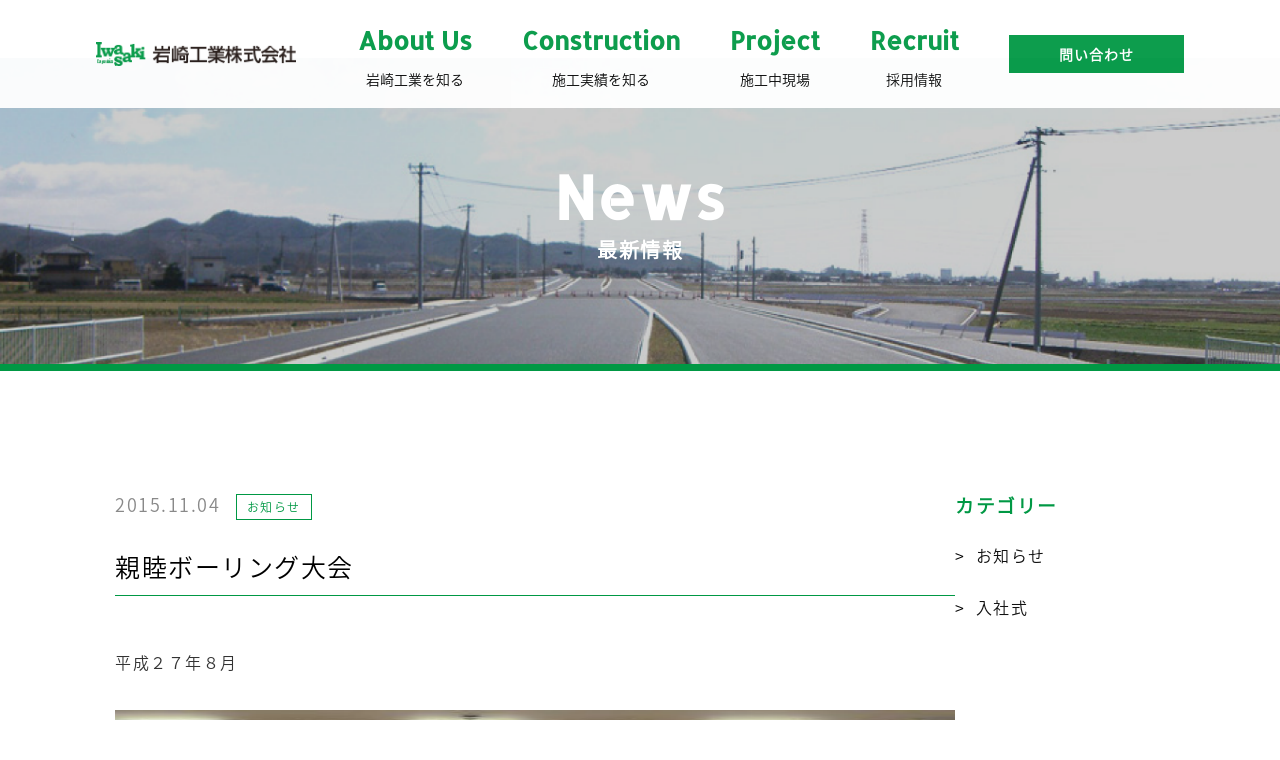

--- FILE ---
content_type: text/html; charset=UTF-8
request_url: https://iwasaki-kk.co.jp/2015/11/04/%E8%A6%AA%E7%9D%A6%E3%83%9C%E3%83%BC%E3%83%AA%E3%83%B3%E3%82%B0%E5%A4%A7%E4%BC%9A-2/
body_size: 8379
content:
<!DOCTYPE html>
<html lang="ja">
<head>
<meta http-equiv="Cache-Control" content="no-store">
    <meta charset="UTF-8">
    <meta http-equiv="X-UA-Compatible" content="IE=edge">
    <meta name="viewport" content="width=device-width, initial-scale=1.0">
    <title>親睦ボーリング大会 | 岩崎工業株式会社</title>

    <meta name="robots" content="" />
    <meta name="keywords" content="" />
    <meta name="description" content="" />

    <link rel="stylesheet" href="https://iwasaki-kk.co.jp/wp/wp-content/themes/iwasaki-code-file-0204/css/common/common.css">
    <link rel="stylesheet" href="https://iwasaki-kk.co.jp/wp/wp-content/themes/iwasaki-code-file-0204/css/header/header.css?ver=202601221138">
    <link rel="stylesheet" href="https://iwasaki-kk.co.jp/wp/wp-content/themes/iwasaki-code-file-0204/css/footer/footer.css">
          <link rel="stylesheet" href="https://iwasaki-kk.co.jp/wp/wp-content/themes/iwasaki-code-file-0204/css/news/news.css" />	
	
      	    <meta name='robots' content='max-image-preview:large' />
	<style>img:is([sizes="auto" i], [sizes^="auto," i]) { contain-intrinsic-size: 3000px 1500px }</style>
	<link rel='dns-prefetch' href='//yubinbango.github.io' />

<!-- SEO SIMPLE PACK 3.6.2 -->
<title>親睦ボーリング大会 | 岩崎工業株式会社</title>
<meta name="description" content="平成２７年８月">
<link rel="canonical" href="https://iwasaki-kk.co.jp/2015/11/04/%e8%a6%aa%e7%9d%a6%e3%83%9c%e3%83%bc%e3%83%aa%e3%83%b3%e3%82%b0%e5%a4%a7%e4%bc%9a-2/">
<meta property="og:locale" content="ja_JP">
<meta property="og:type" content="article">
<meta property="og:title" content="親睦ボーリング大会 | 岩崎工業株式会社">
<meta property="og:description" content="平成２７年８月">
<meta property="og:url" content="https://iwasaki-kk.co.jp/2015/11/04/%e8%a6%aa%e7%9d%a6%e3%83%9c%e3%83%bc%e3%83%aa%e3%83%b3%e3%82%b0%e5%a4%a7%e4%bc%9a-2/">
<meta property="og:site_name" content="岩崎工業株式会社">
<meta name="twitter:card" content="summary_large_image">
<!-- Google Analytics (gtag.js) -->
<script async src="https://www.googletagmanager.com/gtag/js?id=G-ZGYR6YJ2SW"></script>
<script>
	window.dataLayer = window.dataLayer || [];
	function gtag(){dataLayer.push(arguments);}
	gtag("js", new Date());
	gtag("config", "G-ZGYR6YJ2SW");
</script>
	<!-- / SEO SIMPLE PACK -->

<script type="text/javascript">
/* <![CDATA[ */
window._wpemojiSettings = {"baseUrl":"https:\/\/s.w.org\/images\/core\/emoji\/16.0.1\/72x72\/","ext":".png","svgUrl":"https:\/\/s.w.org\/images\/core\/emoji\/16.0.1\/svg\/","svgExt":".svg","source":{"concatemoji":"https:\/\/iwasaki-kk.co.jp\/wp\/wp-includes\/js\/wp-emoji-release.min.js?ver=6.8.3"}};
/*! This file is auto-generated */
!function(s,n){var o,i,e;function c(e){try{var t={supportTests:e,timestamp:(new Date).valueOf()};sessionStorage.setItem(o,JSON.stringify(t))}catch(e){}}function p(e,t,n){e.clearRect(0,0,e.canvas.width,e.canvas.height),e.fillText(t,0,0);var t=new Uint32Array(e.getImageData(0,0,e.canvas.width,e.canvas.height).data),a=(e.clearRect(0,0,e.canvas.width,e.canvas.height),e.fillText(n,0,0),new Uint32Array(e.getImageData(0,0,e.canvas.width,e.canvas.height).data));return t.every(function(e,t){return e===a[t]})}function u(e,t){e.clearRect(0,0,e.canvas.width,e.canvas.height),e.fillText(t,0,0);for(var n=e.getImageData(16,16,1,1),a=0;a<n.data.length;a++)if(0!==n.data[a])return!1;return!0}function f(e,t,n,a){switch(t){case"flag":return n(e,"\ud83c\udff3\ufe0f\u200d\u26a7\ufe0f","\ud83c\udff3\ufe0f\u200b\u26a7\ufe0f")?!1:!n(e,"\ud83c\udde8\ud83c\uddf6","\ud83c\udde8\u200b\ud83c\uddf6")&&!n(e,"\ud83c\udff4\udb40\udc67\udb40\udc62\udb40\udc65\udb40\udc6e\udb40\udc67\udb40\udc7f","\ud83c\udff4\u200b\udb40\udc67\u200b\udb40\udc62\u200b\udb40\udc65\u200b\udb40\udc6e\u200b\udb40\udc67\u200b\udb40\udc7f");case"emoji":return!a(e,"\ud83e\udedf")}return!1}function g(e,t,n,a){var r="undefined"!=typeof WorkerGlobalScope&&self instanceof WorkerGlobalScope?new OffscreenCanvas(300,150):s.createElement("canvas"),o=r.getContext("2d",{willReadFrequently:!0}),i=(o.textBaseline="top",o.font="600 32px Arial",{});return e.forEach(function(e){i[e]=t(o,e,n,a)}),i}function t(e){var t=s.createElement("script");t.src=e,t.defer=!0,s.head.appendChild(t)}"undefined"!=typeof Promise&&(o="wpEmojiSettingsSupports",i=["flag","emoji"],n.supports={everything:!0,everythingExceptFlag:!0},e=new Promise(function(e){s.addEventListener("DOMContentLoaded",e,{once:!0})}),new Promise(function(t){var n=function(){try{var e=JSON.parse(sessionStorage.getItem(o));if("object"==typeof e&&"number"==typeof e.timestamp&&(new Date).valueOf()<e.timestamp+604800&&"object"==typeof e.supportTests)return e.supportTests}catch(e){}return null}();if(!n){if("undefined"!=typeof Worker&&"undefined"!=typeof OffscreenCanvas&&"undefined"!=typeof URL&&URL.createObjectURL&&"undefined"!=typeof Blob)try{var e="postMessage("+g.toString()+"("+[JSON.stringify(i),f.toString(),p.toString(),u.toString()].join(",")+"));",a=new Blob([e],{type:"text/javascript"}),r=new Worker(URL.createObjectURL(a),{name:"wpTestEmojiSupports"});return void(r.onmessage=function(e){c(n=e.data),r.terminate(),t(n)})}catch(e){}c(n=g(i,f,p,u))}t(n)}).then(function(e){for(var t in e)n.supports[t]=e[t],n.supports.everything=n.supports.everything&&n.supports[t],"flag"!==t&&(n.supports.everythingExceptFlag=n.supports.everythingExceptFlag&&n.supports[t]);n.supports.everythingExceptFlag=n.supports.everythingExceptFlag&&!n.supports.flag,n.DOMReady=!1,n.readyCallback=function(){n.DOMReady=!0}}).then(function(){return e}).then(function(){var e;n.supports.everything||(n.readyCallback(),(e=n.source||{}).concatemoji?t(e.concatemoji):e.wpemoji&&e.twemoji&&(t(e.twemoji),t(e.wpemoji)))}))}((window,document),window._wpemojiSettings);
/* ]]> */
</script>
<style id='wp-emoji-styles-inline-css' type='text/css'>

	img.wp-smiley, img.emoji {
		display: inline !important;
		border: none !important;
		box-shadow: none !important;
		height: 1em !important;
		width: 1em !important;
		margin: 0 0.07em !important;
		vertical-align: -0.1em !important;
		background: none !important;
		padding: 0 !important;
	}
</style>
<link rel='stylesheet' id='wp-block-library-css' href='https://iwasaki-kk.co.jp/wp/wp-includes/css/dist/block-library/style.min.css?ver=6.8.3' type='text/css' media='all' />
<style id='classic-theme-styles-inline-css' type='text/css'>
/*! This file is auto-generated */
.wp-block-button__link{color:#fff;background-color:#32373c;border-radius:9999px;box-shadow:none;text-decoration:none;padding:calc(.667em + 2px) calc(1.333em + 2px);font-size:1.125em}.wp-block-file__button{background:#32373c;color:#fff;text-decoration:none}
</style>
<style id='global-styles-inline-css' type='text/css'>
:root{--wp--preset--aspect-ratio--square: 1;--wp--preset--aspect-ratio--4-3: 4/3;--wp--preset--aspect-ratio--3-4: 3/4;--wp--preset--aspect-ratio--3-2: 3/2;--wp--preset--aspect-ratio--2-3: 2/3;--wp--preset--aspect-ratio--16-9: 16/9;--wp--preset--aspect-ratio--9-16: 9/16;--wp--preset--color--black: #000000;--wp--preset--color--cyan-bluish-gray: #abb8c3;--wp--preset--color--white: #ffffff;--wp--preset--color--pale-pink: #f78da7;--wp--preset--color--vivid-red: #cf2e2e;--wp--preset--color--luminous-vivid-orange: #ff6900;--wp--preset--color--luminous-vivid-amber: #fcb900;--wp--preset--color--light-green-cyan: #7bdcb5;--wp--preset--color--vivid-green-cyan: #00d084;--wp--preset--color--pale-cyan-blue: #8ed1fc;--wp--preset--color--vivid-cyan-blue: #0693e3;--wp--preset--color--vivid-purple: #9b51e0;--wp--preset--gradient--vivid-cyan-blue-to-vivid-purple: linear-gradient(135deg,rgba(6,147,227,1) 0%,rgb(155,81,224) 100%);--wp--preset--gradient--light-green-cyan-to-vivid-green-cyan: linear-gradient(135deg,rgb(122,220,180) 0%,rgb(0,208,130) 100%);--wp--preset--gradient--luminous-vivid-amber-to-luminous-vivid-orange: linear-gradient(135deg,rgba(252,185,0,1) 0%,rgba(255,105,0,1) 100%);--wp--preset--gradient--luminous-vivid-orange-to-vivid-red: linear-gradient(135deg,rgba(255,105,0,1) 0%,rgb(207,46,46) 100%);--wp--preset--gradient--very-light-gray-to-cyan-bluish-gray: linear-gradient(135deg,rgb(238,238,238) 0%,rgb(169,184,195) 100%);--wp--preset--gradient--cool-to-warm-spectrum: linear-gradient(135deg,rgb(74,234,220) 0%,rgb(151,120,209) 20%,rgb(207,42,186) 40%,rgb(238,44,130) 60%,rgb(251,105,98) 80%,rgb(254,248,76) 100%);--wp--preset--gradient--blush-light-purple: linear-gradient(135deg,rgb(255,206,236) 0%,rgb(152,150,240) 100%);--wp--preset--gradient--blush-bordeaux: linear-gradient(135deg,rgb(254,205,165) 0%,rgb(254,45,45) 50%,rgb(107,0,62) 100%);--wp--preset--gradient--luminous-dusk: linear-gradient(135deg,rgb(255,203,112) 0%,rgb(199,81,192) 50%,rgb(65,88,208) 100%);--wp--preset--gradient--pale-ocean: linear-gradient(135deg,rgb(255,245,203) 0%,rgb(182,227,212) 50%,rgb(51,167,181) 100%);--wp--preset--gradient--electric-grass: linear-gradient(135deg,rgb(202,248,128) 0%,rgb(113,206,126) 100%);--wp--preset--gradient--midnight: linear-gradient(135deg,rgb(2,3,129) 0%,rgb(40,116,252) 100%);--wp--preset--font-size--small: 13px;--wp--preset--font-size--medium: 20px;--wp--preset--font-size--large: 36px;--wp--preset--font-size--x-large: 42px;--wp--preset--spacing--20: 0.44rem;--wp--preset--spacing--30: 0.67rem;--wp--preset--spacing--40: 1rem;--wp--preset--spacing--50: 1.5rem;--wp--preset--spacing--60: 2.25rem;--wp--preset--spacing--70: 3.38rem;--wp--preset--spacing--80: 5.06rem;--wp--preset--shadow--natural: 6px 6px 9px rgba(0, 0, 0, 0.2);--wp--preset--shadow--deep: 12px 12px 50px rgba(0, 0, 0, 0.4);--wp--preset--shadow--sharp: 6px 6px 0px rgba(0, 0, 0, 0.2);--wp--preset--shadow--outlined: 6px 6px 0px -3px rgba(255, 255, 255, 1), 6px 6px rgba(0, 0, 0, 1);--wp--preset--shadow--crisp: 6px 6px 0px rgba(0, 0, 0, 1);}:where(.is-layout-flex){gap: 0.5em;}:where(.is-layout-grid){gap: 0.5em;}body .is-layout-flex{display: flex;}.is-layout-flex{flex-wrap: wrap;align-items: center;}.is-layout-flex > :is(*, div){margin: 0;}body .is-layout-grid{display: grid;}.is-layout-grid > :is(*, div){margin: 0;}:where(.wp-block-columns.is-layout-flex){gap: 2em;}:where(.wp-block-columns.is-layout-grid){gap: 2em;}:where(.wp-block-post-template.is-layout-flex){gap: 1.25em;}:where(.wp-block-post-template.is-layout-grid){gap: 1.25em;}.has-black-color{color: var(--wp--preset--color--black) !important;}.has-cyan-bluish-gray-color{color: var(--wp--preset--color--cyan-bluish-gray) !important;}.has-white-color{color: var(--wp--preset--color--white) !important;}.has-pale-pink-color{color: var(--wp--preset--color--pale-pink) !important;}.has-vivid-red-color{color: var(--wp--preset--color--vivid-red) !important;}.has-luminous-vivid-orange-color{color: var(--wp--preset--color--luminous-vivid-orange) !important;}.has-luminous-vivid-amber-color{color: var(--wp--preset--color--luminous-vivid-amber) !important;}.has-light-green-cyan-color{color: var(--wp--preset--color--light-green-cyan) !important;}.has-vivid-green-cyan-color{color: var(--wp--preset--color--vivid-green-cyan) !important;}.has-pale-cyan-blue-color{color: var(--wp--preset--color--pale-cyan-blue) !important;}.has-vivid-cyan-blue-color{color: var(--wp--preset--color--vivid-cyan-blue) !important;}.has-vivid-purple-color{color: var(--wp--preset--color--vivid-purple) !important;}.has-black-background-color{background-color: var(--wp--preset--color--black) !important;}.has-cyan-bluish-gray-background-color{background-color: var(--wp--preset--color--cyan-bluish-gray) !important;}.has-white-background-color{background-color: var(--wp--preset--color--white) !important;}.has-pale-pink-background-color{background-color: var(--wp--preset--color--pale-pink) !important;}.has-vivid-red-background-color{background-color: var(--wp--preset--color--vivid-red) !important;}.has-luminous-vivid-orange-background-color{background-color: var(--wp--preset--color--luminous-vivid-orange) !important;}.has-luminous-vivid-amber-background-color{background-color: var(--wp--preset--color--luminous-vivid-amber) !important;}.has-light-green-cyan-background-color{background-color: var(--wp--preset--color--light-green-cyan) !important;}.has-vivid-green-cyan-background-color{background-color: var(--wp--preset--color--vivid-green-cyan) !important;}.has-pale-cyan-blue-background-color{background-color: var(--wp--preset--color--pale-cyan-blue) !important;}.has-vivid-cyan-blue-background-color{background-color: var(--wp--preset--color--vivid-cyan-blue) !important;}.has-vivid-purple-background-color{background-color: var(--wp--preset--color--vivid-purple) !important;}.has-black-border-color{border-color: var(--wp--preset--color--black) !important;}.has-cyan-bluish-gray-border-color{border-color: var(--wp--preset--color--cyan-bluish-gray) !important;}.has-white-border-color{border-color: var(--wp--preset--color--white) !important;}.has-pale-pink-border-color{border-color: var(--wp--preset--color--pale-pink) !important;}.has-vivid-red-border-color{border-color: var(--wp--preset--color--vivid-red) !important;}.has-luminous-vivid-orange-border-color{border-color: var(--wp--preset--color--luminous-vivid-orange) !important;}.has-luminous-vivid-amber-border-color{border-color: var(--wp--preset--color--luminous-vivid-amber) !important;}.has-light-green-cyan-border-color{border-color: var(--wp--preset--color--light-green-cyan) !important;}.has-vivid-green-cyan-border-color{border-color: var(--wp--preset--color--vivid-green-cyan) !important;}.has-pale-cyan-blue-border-color{border-color: var(--wp--preset--color--pale-cyan-blue) !important;}.has-vivid-cyan-blue-border-color{border-color: var(--wp--preset--color--vivid-cyan-blue) !important;}.has-vivid-purple-border-color{border-color: var(--wp--preset--color--vivid-purple) !important;}.has-vivid-cyan-blue-to-vivid-purple-gradient-background{background: var(--wp--preset--gradient--vivid-cyan-blue-to-vivid-purple) !important;}.has-light-green-cyan-to-vivid-green-cyan-gradient-background{background: var(--wp--preset--gradient--light-green-cyan-to-vivid-green-cyan) !important;}.has-luminous-vivid-amber-to-luminous-vivid-orange-gradient-background{background: var(--wp--preset--gradient--luminous-vivid-amber-to-luminous-vivid-orange) !important;}.has-luminous-vivid-orange-to-vivid-red-gradient-background{background: var(--wp--preset--gradient--luminous-vivid-orange-to-vivid-red) !important;}.has-very-light-gray-to-cyan-bluish-gray-gradient-background{background: var(--wp--preset--gradient--very-light-gray-to-cyan-bluish-gray) !important;}.has-cool-to-warm-spectrum-gradient-background{background: var(--wp--preset--gradient--cool-to-warm-spectrum) !important;}.has-blush-light-purple-gradient-background{background: var(--wp--preset--gradient--blush-light-purple) !important;}.has-blush-bordeaux-gradient-background{background: var(--wp--preset--gradient--blush-bordeaux) !important;}.has-luminous-dusk-gradient-background{background: var(--wp--preset--gradient--luminous-dusk) !important;}.has-pale-ocean-gradient-background{background: var(--wp--preset--gradient--pale-ocean) !important;}.has-electric-grass-gradient-background{background: var(--wp--preset--gradient--electric-grass) !important;}.has-midnight-gradient-background{background: var(--wp--preset--gradient--midnight) !important;}.has-small-font-size{font-size: var(--wp--preset--font-size--small) !important;}.has-medium-font-size{font-size: var(--wp--preset--font-size--medium) !important;}.has-large-font-size{font-size: var(--wp--preset--font-size--large) !important;}.has-x-large-font-size{font-size: var(--wp--preset--font-size--x-large) !important;}
:where(.wp-block-post-template.is-layout-flex){gap: 1.25em;}:where(.wp-block-post-template.is-layout-grid){gap: 1.25em;}
:where(.wp-block-columns.is-layout-flex){gap: 2em;}:where(.wp-block-columns.is-layout-grid){gap: 2em;}
:root :where(.wp-block-pullquote){font-size: 1.5em;line-height: 1.6;}
</style>
<link rel='stylesheet' id='contact-form-7-css' href='https://iwasaki-kk.co.jp/wp/wp-content/plugins/contact-form-7/includes/css/styles.css?ver=6.1.3' type='text/css' media='all' />
<link rel='stylesheet' id='cf7msm_styles-css' href='https://iwasaki-kk.co.jp/wp/wp-content/plugins/contact-form-7-multi-step-module/resources/cf7msm.css?ver=4.5' type='text/css' media='all' />
<link rel='stylesheet' id='wp-pagenavi-css' href='https://iwasaki-kk.co.jp/wp/wp-content/plugins/wp-pagenavi/pagenavi-css.css?ver=2.70' type='text/css' media='all' />
<!--n2css--><!--n2js--><script type="text/javascript" src="https://iwasaki-kk.co.jp/wp/wp-includes/js/jquery/jquery.min.js?ver=3.7.1" id="jquery-core-js"></script>
<script type="text/javascript" src="https://iwasaki-kk.co.jp/wp/wp-includes/js/jquery/jquery-migrate.min.js?ver=3.4.1" id="jquery-migrate-js"></script>
<link rel="https://api.w.org/" href="https://iwasaki-kk.co.jp/wp-json/" /><link rel="alternate" title="JSON" type="application/json" href="https://iwasaki-kk.co.jp/wp-json/wp/v2/posts/184" /><link rel="EditURI" type="application/rsd+xml" title="RSD" href="https://iwasaki-kk.co.jp/wp/xmlrpc.php?rsd" />
<meta name="generator" content="WordPress 6.8.3" />
<link rel='shortlink' href='https://iwasaki-kk.co.jp/?p=184' />
<link rel="alternate" title="oEmbed (JSON)" type="application/json+oembed" href="https://iwasaki-kk.co.jp/wp-json/oembed/1.0/embed?url=https%3A%2F%2Fiwasaki-kk.co.jp%2F2015%2F11%2F04%2F%25e8%25a6%25aa%25e7%259d%25a6%25e3%2583%259c%25e3%2583%25bc%25e3%2583%25aa%25e3%2583%25b3%25e3%2582%25b0%25e5%25a4%25a7%25e4%25bc%259a-2%2F" />
<link rel="alternate" title="oEmbed (XML)" type="text/xml+oembed" href="https://iwasaki-kk.co.jp/wp-json/oembed/1.0/embed?url=https%3A%2F%2Fiwasaki-kk.co.jp%2F2015%2F11%2F04%2F%25e8%25a6%25aa%25e7%259d%25a6%25e3%2583%259c%25e3%2583%25bc%25e3%2583%25aa%25e3%2583%25b3%25e3%2582%25b0%25e5%25a4%25a7%25e4%25bc%259a-2%2F&#038;format=xml" />
<link rel="icon" href="https://iwasaki-kk.co.jp/wp/wp-content/uploads/2020/09/cropped-img_icon-2-32x32.png" sizes="32x32" />
<link rel="icon" href="https://iwasaki-kk.co.jp/wp/wp-content/uploads/2020/09/cropped-img_icon-2-192x192.png" sizes="192x192" />
<link rel="apple-touch-icon" href="https://iwasaki-kk.co.jp/wp/wp-content/uploads/2020/09/cropped-img_icon-2-180x180.png" />
<meta name="msapplication-TileImage" content="https://iwasaki-kk.co.jp/wp/wp-content/uploads/2020/09/cropped-img_icon-2-270x270.png" />
</head>

<body>
  <header>
    <div class="container">
    <div class="header-wrap">
    <a href="https://iwasaki-kk.co.jp/" class="logo">
      <img src="https://iwasaki-kk.co.jp/wp/wp-content/themes/iwasaki-code-file-0204/img/common/iwasaki-corporate-logo.png" alt="岩崎工業">
    </a>
    <ul class="gnav pc"><!-- # PC #-->
      <li><a href="https://iwasaki-kk.co.jp/aboutus"><span class="header-ttl-en title-en">About Us</span>岩崎工業を知る</a>
      <ul class="down">
      <li>
              <a href="https://iwasaki-kk.co.jp/aboutus#section-top">トップメッセージ</a>
            </li>
            <li>
              <a href="https://iwasaki-kk.co.jp/aboutus#section-thought">ものづくりへの想い</a>
            </li>
            <li>
              <a href="https://iwasaki-kk.co.jp/aboutus#section-work">河川維持工事とは？</a>
            </li>
            <li>
              <a href="https://iwasaki-kk.co.jp/aboutus#sectoin-profile">会社概要</a>
            </li>
            <li>
              <a href="https://iwasaki-kk.co.jp/aboutus#section-history">沿革</a>
            </li>
            <li>
              <a href="https://iwasaki-kk.co.jp/aboutus#section-poricy">品質方針・安全衛生方針</a>
            </li>
            <li>
              <a href="https://iwasaki-kk.co.jp/aboutus#section-commendation">表彰</a>
            </li>
      </ul>
    </li>

      <li><a href="https://iwasaki-kk.co.jp/constructions"><span class="header-ttl-en title-en">Construction</span>施工実績を知る</a></li>

      <li><a href="https://iwasaki-kk.co.jp/project"><span class="header-ttl-en title-en">Project</span>施工中現場</a></li>

      <li><a href="https://iwasaki-kk.co.jp/recruit"><span class="header-ttl-en title-en">Recruit</span>採用情報</a>
      <ul class="down">
            <li>
              <a href="https://iwasaki-kk.co.jp/recruit#section-data">データで見る岩崎工業</a>
            </li>
            <li>
              <a href="https://iwasaki-kk.co.jp/interview">社員インタビュー</a>
            </li>
            <li>
              <a href="https://iwasaki-kk.co.jp/recruit#section-job">募集要項</a>
            </li>
            <li>
              <a href="https://iwasaki-kk.co.jp/recruit#section-selection">選考について</a>
            </li>
            <li>
              <a href="https://iwasaki-kk.co.jp/recruit#contact">お問い合わせ</a>
            </li>
      </ul>
      </li>

      <li><a class="contact-btn contact" href="https://iwasaki-kk.co.jp/inquiry">問い合わせ</a></li>
    </ul>
    <div class="hamburger">
      <span></span>
      <span></span>
      <span></span>
    </div>
    <nav class="gnavSp"><!-- # SP #-->
      <ul class="gnav">
      <li><a href="https://iwasaki-kk.co.jp/aboutus"><span class="header-ttl-en title-en">AboutUs</span>岩崎工業を知る</a>
      <ul class="down">
      <li>
              <a href="https://iwasaki-kk.co.jp/aboutus#section-top">トップメッセージ</a>
            </li>
            <li>
              <a href="https://iwasaki-kk.co.jp/aboutus#section-thought">ものづくりへの想い</a>
            </li>
            <li>
              <a href="https://iwasaki-kk.co.jp/aboutus#section-work">河川維持工事とは？</a>
            </li>
            <li>
              <a href="https://iwasaki-kk.co.jp/aboutus#sectoin-profile">会社概要</a>
            </li>
            <li>
              <a href="https://iwasaki-kk.co.jp/aboutus#section-history">会社沿革</a>
            </li>
            <li>
              <a href="https://iwasaki-kk.co.jp/aboutus#section-poricy">品質方針・安全衛生方針</a>
            </li>
            <li>
              <a href="https://iwasaki-kk.co.jp/aboutus#section-commendation">表彰</a>
            </li>
      </ul>
    </li>

      <li><a href="https://iwasaki-kk.co.jp/constructions"><span class="header-ttl-en title-en">Construction</span>施工実績を知る</a></li>
      
      <li><a href="https://iwasaki-kk.co.jp/project"><span class="header-ttl-en title-en">Project</span>施工中現場</a></li>
      
      <li><a href="https://iwasaki-kk.co.jp/recruit"><span class="header-ttl-en title-en">Recruit</span>採用情報</a>
      <ul class="down">
            <li>
              <a href="https://iwasaki-kk.co.jp/recruit#section-data">データで見る岩崎工業</a>
            </li>
            <li>
              <a href="https://iwasaki-kk.co.jp/interview">社員インタビュー</a>
            </li>
            <li>
              <a href="https://iwasaki-kk.co.jp/recruit#section-job">募集要項</a>
            </li>
            <li>
              <a href="https://iwasaki-kk.co.jp/recruit#section-selection">選考について</a>
            </li>
            <li>
              <a href="https://iwasaki-kk.co.jp/recruit#contact">お問い合わせ</a>
            </li>
      </ul>
      </li>
      <li><a class="contact-btn" href="https://iwasaki-kk.co.jp/inquiry">問い合わせ</a></li>
        </ul>
    </nav>

  </div><!-- /.header-wrap -->
</div><!-- /.container -->
</header>

<!--メイン部分にページ固有のid名つける-->
<div id="main-single-news">
  <!--下層ページトップ　雛形-->
  <div class="page-top">
    <p class="title-en">News</p>
    <h3>最新情報</h3>
  </div>

  <article class="single-news-wrap">
    <div class="container">
    
      <div class="news-contents-wrap">
          <span class="news-date">2015.11.04</span>

          <span class="news-category">お知らせ</span>          <h2 class="news-ttl">親睦ボーリング大会</h2>

          <div class="news-contents">
            <p>平成２７年８月</p>
<p><a href="https://iwasaki-kk.co.jp/wp/wp-content/uploads/2015/11/P1000483.jpg"><img decoding="async" class="alignnone size-thumbnail wp-image-185" src="https://iwasaki-kk.co.jp/wp/wp-content/uploads/2015/11/P1000483-200x200.jpg" alt="P1000483" width="200" height="200" /></a> <a href="https://iwasaki-kk.co.jp/wp/wp-content/uploads/2015/11/P1000484.jpg"><img decoding="async" class="alignnone size-thumbnail wp-image-186" src="https://iwasaki-kk.co.jp/wp/wp-content/uploads/2015/11/P1000484-200x200.jpg" alt="P1000484" width="200" height="200" /></a> <a href="https://iwasaki-kk.co.jp/wp/wp-content/uploads/2015/11/P1000485.jpg"><img decoding="async" class="alignnone size-thumbnail wp-image-187" src="https://iwasaki-kk.co.jp/wp/wp-content/uploads/2015/11/P1000485-200x200.jpg" alt="P1000485" width="200" height="200" /></a> <a href="https://iwasaki-kk.co.jp/wp/wp-content/uploads/2015/11/P1000528.jpg"><img loading="lazy" decoding="async" class="alignnone size-thumbnail wp-image-188" src="https://iwasaki-kk.co.jp/wp/wp-content/uploads/2015/11/P1000528-200x200.jpg" alt="P1000528" width="200" height="200" /></a></p>

          </div><!-- /.news-contents -->




          <div class="news-page-link-wrap">
            <a href="https://iwasaki-kk.co.jp/news" class="news-page-link">
              <span>一覧へ</span>

              <span class="stickarrow"></span></a>
          </div><!-- /.news-page-link-wrap -->


        </div>
        <!-- /.news-list-item -->
        
        <!-- サイドバー -->
        <aside class="news-sidebar">
          <h3 class="news-sidebar-ttl">カテゴリー</h3><!-- /.news-sidebar-ttl -->

          <ul class="news-category-list">

          	<li class="cat-item cat-item-3"><a href="https://iwasaki-kk.co.jp/category/%e3%81%8a%e7%9f%a5%e3%82%89%e3%81%9b/">お知らせ</a>
</li>
	<li class="cat-item cat-item-4"><a href="https://iwasaki-kk.co.jp/category/%e5%85%a5%e7%a4%be%e5%bc%8f/">入社式</a>
</li>


                      </ul><!-- /.news-category-list -->
        </aside>


    </div><!-- /.container -->
  </article>

</div>

    <div class="to-top">
      <a href="#">TOP</a>
    </div>
    <footer>
      <nav class="container">
        <ul class="footer-nav">
          <li class="footer-nav-list">
            <img alt="岩崎工業" class="footer-logo" src="https://iwasaki-kk.co.jp/wp/wp-content/themes/iwasaki-code-file-0204/img/common/white-iwasaki-corporate-logo.png"/>
            <p class="address">
              〒373-0807 群馬県太田市下小林町62番地1<br/>
              TEL. 0276-30-1880 FAX. 0276-30-1881
            </p>
          </li>
          <li class="footer-nav-list">
            <a class="footer-li-ttl" href="/">
              <span class="footer-ttl-en title-en">TOP</span>トップ</a>
            <a class="footer-li-ttl" href="/news">
              <span class="footer-ttl-en title-en">NEWS</span>最新情報</a>
              <a class="footer-li-ttl" href="/constructions">
                <span class="footer-ttl-en title-en">Conctruction</span>施工実績を知る</a>
          </li>
          <!-- /.footer-nav-list -->

          <li class="footer-nav-list">
            <a class="footer-li-ttl" href="/aboutus">
              <span class="footer-ttl-en title-en">About Us</span>岩崎工業を知る</a>
            <ul class="about-li">
              <li>
                <a href="https://iwasaki-kk.co.jp/aboutus#section-top">トップメッセージ</a>
              </li>
              <li>
                <a href="https://iwasaki-kk.co.jp/aboutus#section-thought">ものづくりへの想い</a>
              </li>
              <li>
                <a href="https://iwasaki-kk.co.jp/aboutus#section-work">河川維持工事とは？</a>
              </li>
              <li>
                <a href="https://iwasaki-kk.co.jp/aboutus#sectoin-profile">会社概要</a>
              </li>
              <li>
                <a href="https://iwasaki-kk.co.jp/aboutus#section-history">沿革</a>
              </li>
              <li>
                <a href="https://iwasaki-kk.co.jp/aboutus#section-poricy">品質方針・安全衛生方針</a>
              </li>
              <li>
                <a href="https://iwasaki-kk.co.jp/aboutus#section-commendation">表彰</a>
              </li>
            </ul>
            <!-- /.about-li -->
          </li>
          <!-- /.footer-nav-list -->
          <li class="footer-nav-list sp-none">
            <a class="footer-li-ttl" href="/constructions">
              <span class="footer-ttl-en title-en">Conctruction</span>施工実績を知る</a>
          </li>
          <li class="footer-nav-list sp-none">
            <a class="footer-li-ttl" href="/project">
              <span class="footer-ttl-en title-en">Project</span>施工中現場</a>
          </li>
          <!-- /.footer-nav-list -->
          <li class="footer-nav-list recruit-wrap">
            <a class="footer-li-ttl" href="/recruit">
              <span class="footer-ttl-en title-en">Recruit</span>採用情報</a>
            <ul class="recruit-li">
              <li>
                <a href="https://iwasaki-kk.co.jp/recruit#section-data">データで見る岩崎工業</a>
              </li>
              <li>
                <a href="https://iwasaki-kk.co.jp/interview">社員インタビュー</a>
              </li>
              <li>
                <a href="https://iwasaki-kk.co.jp/recruit#section-job">募集要項</a>
              </li>
            </ul>
            <div class="recruit-link-wrap">
              <a class="recruit-btn" href="https://iwasaki-kk.co.jp/inquiry">問い合わせ</a><!-- /.contact-btn -->
              <a href="https://iwasaki-kk.co.jp/poricy" class="poricy">個人情報保護方針</a>
            </div><!-- /.recruit-link-wrap -->
                          <!-- /.about-li -->
          </li>
          <!-- /.footer-nav-list -->
        </ul>
        <!-- /.footer-nav -->
      </nav>
      <!-- /.container -->


      <p>
        <small>Copyright(c) Iwasaki Kogyo Co., Ltd. All Rights Reserved.</small>
      </p>
    </footer>
    <script src="https://ajax.googleapis.com/ajax/libs/jquery/3.6.0/jquery.min.js"></script>
    <script src="https://cdn.jsdelivr.net/npm/css-vars-ponyfill@2"></script>
    
    <!-- 住所自動入力 -->
<!--     <script src="https://ajaxzip3.github.io/ajaxzip3.js"></script> -->
      <script src="https://iwasaki-kk.co.jp/wp/wp-content/themes/iwasaki-code-file-0204/index.js"></script>
<script type="speculationrules">
{"prefetch":[{"source":"document","where":{"and":[{"href_matches":"\/*"},{"not":{"href_matches":["\/wp\/wp-*.php","\/wp\/wp-admin\/*","\/wp\/wp-content\/uploads\/*","\/wp\/wp-content\/*","\/wp\/wp-content\/plugins\/*","\/wp\/wp-content\/themes\/iwasaki-code-file-0204\/*","\/*\\?(.+)"]}},{"not":{"selector_matches":"a[rel~=\"nofollow\"]"}},{"not":{"selector_matches":".no-prefetch, .no-prefetch a"}}]},"eagerness":"conservative"}]}
</script>
<script type="text/javascript" src="https://yubinbango.github.io/yubinbango/yubinbango.js" id="yubinbango-js"></script>
<script type="text/javascript" src="https://iwasaki-kk.co.jp/wp/wp-includes/js/dist/hooks.min.js?ver=4d63a3d491d11ffd8ac6" id="wp-hooks-js"></script>
<script type="text/javascript" src="https://iwasaki-kk.co.jp/wp/wp-includes/js/dist/i18n.min.js?ver=5e580eb46a90c2b997e6" id="wp-i18n-js"></script>
<script type="text/javascript" id="wp-i18n-js-after">
/* <![CDATA[ */
wp.i18n.setLocaleData( { 'text direction\u0004ltr': [ 'ltr' ] } );
wp.i18n.setLocaleData( { 'text direction\u0004ltr': [ 'ltr' ] } );
/* ]]> */
</script>
<script type="text/javascript" src="https://iwasaki-kk.co.jp/wp/wp-content/plugins/contact-form-7/includes/swv/js/index.js?ver=6.1.3" id="swv-js"></script>
<script type="text/javascript" id="contact-form-7-js-translations">
/* <![CDATA[ */
( function( domain, translations ) {
	var localeData = translations.locale_data[ domain ] || translations.locale_data.messages;
	localeData[""].domain = domain;
	wp.i18n.setLocaleData( localeData, domain );
} )( "contact-form-7", {"translation-revision-date":"2025-10-29 09:23:50+0000","generator":"GlotPress\/4.0.3","domain":"messages","locale_data":{"messages":{"":{"domain":"messages","plural-forms":"nplurals=1; plural=0;","lang":"ja_JP"},"This contact form is placed in the wrong place.":["\u3053\u306e\u30b3\u30f3\u30bf\u30af\u30c8\u30d5\u30a9\u30fc\u30e0\u306f\u9593\u9055\u3063\u305f\u4f4d\u7f6e\u306b\u7f6e\u304b\u308c\u3066\u3044\u307e\u3059\u3002"],"Error:":["\u30a8\u30e9\u30fc:"]}},"comment":{"reference":"includes\/js\/index.js"}} );
/* ]]> */
</script>
<script type="text/javascript" id="contact-form-7-js-before">
/* <![CDATA[ */
var wpcf7 = {
    "api": {
        "root": "https:\/\/iwasaki-kk.co.jp\/wp-json\/",
        "namespace": "contact-form-7\/v1"
    }
};
/* ]]> */
</script>
<script type="text/javascript" src="https://iwasaki-kk.co.jp/wp/wp-content/plugins/contact-form-7/includes/js/index.js?ver=6.1.3" id="contact-form-7-js"></script>
<script type="text/javascript" id="cf7msm-js-extra">
/* <![CDATA[ */
var cf7msm_posted_data = [];
/* ]]> */
</script>
<script type="text/javascript" src="https://iwasaki-kk.co.jp/wp/wp-content/plugins/contact-form-7-multi-step-module/resources/cf7msm.min.js?ver=4.5" id="cf7msm-js"></script>
<script type="text/javascript" src="https://www.google.com/recaptcha/api.js?render=6LfLITcqAAAAAIMwNGrE0o0vKplnL6hjim96jy6t&amp;ver=3.0" id="google-recaptcha-js"></script>
<script type="text/javascript" src="https://iwasaki-kk.co.jp/wp/wp-includes/js/dist/vendor/wp-polyfill.min.js?ver=3.15.0" id="wp-polyfill-js"></script>
<script type="text/javascript" id="wpcf7-recaptcha-js-before">
/* <![CDATA[ */
var wpcf7_recaptcha = {
    "sitekey": "6LfLITcqAAAAAIMwNGrE0o0vKplnL6hjim96jy6t",
    "actions": {
        "homepage": "homepage",
        "contactform": "contactform"
    }
};
/* ]]> */
</script>
<script type="text/javascript" src="https://iwasaki-kk.co.jp/wp/wp-content/plugins/contact-form-7/modules/recaptcha/index.js?ver=6.1.3" id="wpcf7-recaptcha-js"></script>
  </body>
</html>


--- FILE ---
content_type: text/html; charset=utf-8
request_url: https://www.google.com/recaptcha/api2/anchor?ar=1&k=6LfLITcqAAAAAIMwNGrE0o0vKplnL6hjim96jy6t&co=aHR0cHM6Ly9pd2FzYWtpLWtrLmNvLmpwOjQ0Mw..&hl=en&v=PoyoqOPhxBO7pBk68S4YbpHZ&size=invisible&anchor-ms=20000&execute-ms=30000&cb=24caryckal25
body_size: 48463
content:
<!DOCTYPE HTML><html dir="ltr" lang="en"><head><meta http-equiv="Content-Type" content="text/html; charset=UTF-8">
<meta http-equiv="X-UA-Compatible" content="IE=edge">
<title>reCAPTCHA</title>
<style type="text/css">
/* cyrillic-ext */
@font-face {
  font-family: 'Roboto';
  font-style: normal;
  font-weight: 400;
  font-stretch: 100%;
  src: url(//fonts.gstatic.com/s/roboto/v48/KFO7CnqEu92Fr1ME7kSn66aGLdTylUAMa3GUBHMdazTgWw.woff2) format('woff2');
  unicode-range: U+0460-052F, U+1C80-1C8A, U+20B4, U+2DE0-2DFF, U+A640-A69F, U+FE2E-FE2F;
}
/* cyrillic */
@font-face {
  font-family: 'Roboto';
  font-style: normal;
  font-weight: 400;
  font-stretch: 100%;
  src: url(//fonts.gstatic.com/s/roboto/v48/KFO7CnqEu92Fr1ME7kSn66aGLdTylUAMa3iUBHMdazTgWw.woff2) format('woff2');
  unicode-range: U+0301, U+0400-045F, U+0490-0491, U+04B0-04B1, U+2116;
}
/* greek-ext */
@font-face {
  font-family: 'Roboto';
  font-style: normal;
  font-weight: 400;
  font-stretch: 100%;
  src: url(//fonts.gstatic.com/s/roboto/v48/KFO7CnqEu92Fr1ME7kSn66aGLdTylUAMa3CUBHMdazTgWw.woff2) format('woff2');
  unicode-range: U+1F00-1FFF;
}
/* greek */
@font-face {
  font-family: 'Roboto';
  font-style: normal;
  font-weight: 400;
  font-stretch: 100%;
  src: url(//fonts.gstatic.com/s/roboto/v48/KFO7CnqEu92Fr1ME7kSn66aGLdTylUAMa3-UBHMdazTgWw.woff2) format('woff2');
  unicode-range: U+0370-0377, U+037A-037F, U+0384-038A, U+038C, U+038E-03A1, U+03A3-03FF;
}
/* math */
@font-face {
  font-family: 'Roboto';
  font-style: normal;
  font-weight: 400;
  font-stretch: 100%;
  src: url(//fonts.gstatic.com/s/roboto/v48/KFO7CnqEu92Fr1ME7kSn66aGLdTylUAMawCUBHMdazTgWw.woff2) format('woff2');
  unicode-range: U+0302-0303, U+0305, U+0307-0308, U+0310, U+0312, U+0315, U+031A, U+0326-0327, U+032C, U+032F-0330, U+0332-0333, U+0338, U+033A, U+0346, U+034D, U+0391-03A1, U+03A3-03A9, U+03B1-03C9, U+03D1, U+03D5-03D6, U+03F0-03F1, U+03F4-03F5, U+2016-2017, U+2034-2038, U+203C, U+2040, U+2043, U+2047, U+2050, U+2057, U+205F, U+2070-2071, U+2074-208E, U+2090-209C, U+20D0-20DC, U+20E1, U+20E5-20EF, U+2100-2112, U+2114-2115, U+2117-2121, U+2123-214F, U+2190, U+2192, U+2194-21AE, U+21B0-21E5, U+21F1-21F2, U+21F4-2211, U+2213-2214, U+2216-22FF, U+2308-230B, U+2310, U+2319, U+231C-2321, U+2336-237A, U+237C, U+2395, U+239B-23B7, U+23D0, U+23DC-23E1, U+2474-2475, U+25AF, U+25B3, U+25B7, U+25BD, U+25C1, U+25CA, U+25CC, U+25FB, U+266D-266F, U+27C0-27FF, U+2900-2AFF, U+2B0E-2B11, U+2B30-2B4C, U+2BFE, U+3030, U+FF5B, U+FF5D, U+1D400-1D7FF, U+1EE00-1EEFF;
}
/* symbols */
@font-face {
  font-family: 'Roboto';
  font-style: normal;
  font-weight: 400;
  font-stretch: 100%;
  src: url(//fonts.gstatic.com/s/roboto/v48/KFO7CnqEu92Fr1ME7kSn66aGLdTylUAMaxKUBHMdazTgWw.woff2) format('woff2');
  unicode-range: U+0001-000C, U+000E-001F, U+007F-009F, U+20DD-20E0, U+20E2-20E4, U+2150-218F, U+2190, U+2192, U+2194-2199, U+21AF, U+21E6-21F0, U+21F3, U+2218-2219, U+2299, U+22C4-22C6, U+2300-243F, U+2440-244A, U+2460-24FF, U+25A0-27BF, U+2800-28FF, U+2921-2922, U+2981, U+29BF, U+29EB, U+2B00-2BFF, U+4DC0-4DFF, U+FFF9-FFFB, U+10140-1018E, U+10190-1019C, U+101A0, U+101D0-101FD, U+102E0-102FB, U+10E60-10E7E, U+1D2C0-1D2D3, U+1D2E0-1D37F, U+1F000-1F0FF, U+1F100-1F1AD, U+1F1E6-1F1FF, U+1F30D-1F30F, U+1F315, U+1F31C, U+1F31E, U+1F320-1F32C, U+1F336, U+1F378, U+1F37D, U+1F382, U+1F393-1F39F, U+1F3A7-1F3A8, U+1F3AC-1F3AF, U+1F3C2, U+1F3C4-1F3C6, U+1F3CA-1F3CE, U+1F3D4-1F3E0, U+1F3ED, U+1F3F1-1F3F3, U+1F3F5-1F3F7, U+1F408, U+1F415, U+1F41F, U+1F426, U+1F43F, U+1F441-1F442, U+1F444, U+1F446-1F449, U+1F44C-1F44E, U+1F453, U+1F46A, U+1F47D, U+1F4A3, U+1F4B0, U+1F4B3, U+1F4B9, U+1F4BB, U+1F4BF, U+1F4C8-1F4CB, U+1F4D6, U+1F4DA, U+1F4DF, U+1F4E3-1F4E6, U+1F4EA-1F4ED, U+1F4F7, U+1F4F9-1F4FB, U+1F4FD-1F4FE, U+1F503, U+1F507-1F50B, U+1F50D, U+1F512-1F513, U+1F53E-1F54A, U+1F54F-1F5FA, U+1F610, U+1F650-1F67F, U+1F687, U+1F68D, U+1F691, U+1F694, U+1F698, U+1F6AD, U+1F6B2, U+1F6B9-1F6BA, U+1F6BC, U+1F6C6-1F6CF, U+1F6D3-1F6D7, U+1F6E0-1F6EA, U+1F6F0-1F6F3, U+1F6F7-1F6FC, U+1F700-1F7FF, U+1F800-1F80B, U+1F810-1F847, U+1F850-1F859, U+1F860-1F887, U+1F890-1F8AD, U+1F8B0-1F8BB, U+1F8C0-1F8C1, U+1F900-1F90B, U+1F93B, U+1F946, U+1F984, U+1F996, U+1F9E9, U+1FA00-1FA6F, U+1FA70-1FA7C, U+1FA80-1FA89, U+1FA8F-1FAC6, U+1FACE-1FADC, U+1FADF-1FAE9, U+1FAF0-1FAF8, U+1FB00-1FBFF;
}
/* vietnamese */
@font-face {
  font-family: 'Roboto';
  font-style: normal;
  font-weight: 400;
  font-stretch: 100%;
  src: url(//fonts.gstatic.com/s/roboto/v48/KFO7CnqEu92Fr1ME7kSn66aGLdTylUAMa3OUBHMdazTgWw.woff2) format('woff2');
  unicode-range: U+0102-0103, U+0110-0111, U+0128-0129, U+0168-0169, U+01A0-01A1, U+01AF-01B0, U+0300-0301, U+0303-0304, U+0308-0309, U+0323, U+0329, U+1EA0-1EF9, U+20AB;
}
/* latin-ext */
@font-face {
  font-family: 'Roboto';
  font-style: normal;
  font-weight: 400;
  font-stretch: 100%;
  src: url(//fonts.gstatic.com/s/roboto/v48/KFO7CnqEu92Fr1ME7kSn66aGLdTylUAMa3KUBHMdazTgWw.woff2) format('woff2');
  unicode-range: U+0100-02BA, U+02BD-02C5, U+02C7-02CC, U+02CE-02D7, U+02DD-02FF, U+0304, U+0308, U+0329, U+1D00-1DBF, U+1E00-1E9F, U+1EF2-1EFF, U+2020, U+20A0-20AB, U+20AD-20C0, U+2113, U+2C60-2C7F, U+A720-A7FF;
}
/* latin */
@font-face {
  font-family: 'Roboto';
  font-style: normal;
  font-weight: 400;
  font-stretch: 100%;
  src: url(//fonts.gstatic.com/s/roboto/v48/KFO7CnqEu92Fr1ME7kSn66aGLdTylUAMa3yUBHMdazQ.woff2) format('woff2');
  unicode-range: U+0000-00FF, U+0131, U+0152-0153, U+02BB-02BC, U+02C6, U+02DA, U+02DC, U+0304, U+0308, U+0329, U+2000-206F, U+20AC, U+2122, U+2191, U+2193, U+2212, U+2215, U+FEFF, U+FFFD;
}
/* cyrillic-ext */
@font-face {
  font-family: 'Roboto';
  font-style: normal;
  font-weight: 500;
  font-stretch: 100%;
  src: url(//fonts.gstatic.com/s/roboto/v48/KFO7CnqEu92Fr1ME7kSn66aGLdTylUAMa3GUBHMdazTgWw.woff2) format('woff2');
  unicode-range: U+0460-052F, U+1C80-1C8A, U+20B4, U+2DE0-2DFF, U+A640-A69F, U+FE2E-FE2F;
}
/* cyrillic */
@font-face {
  font-family: 'Roboto';
  font-style: normal;
  font-weight: 500;
  font-stretch: 100%;
  src: url(//fonts.gstatic.com/s/roboto/v48/KFO7CnqEu92Fr1ME7kSn66aGLdTylUAMa3iUBHMdazTgWw.woff2) format('woff2');
  unicode-range: U+0301, U+0400-045F, U+0490-0491, U+04B0-04B1, U+2116;
}
/* greek-ext */
@font-face {
  font-family: 'Roboto';
  font-style: normal;
  font-weight: 500;
  font-stretch: 100%;
  src: url(//fonts.gstatic.com/s/roboto/v48/KFO7CnqEu92Fr1ME7kSn66aGLdTylUAMa3CUBHMdazTgWw.woff2) format('woff2');
  unicode-range: U+1F00-1FFF;
}
/* greek */
@font-face {
  font-family: 'Roboto';
  font-style: normal;
  font-weight: 500;
  font-stretch: 100%;
  src: url(//fonts.gstatic.com/s/roboto/v48/KFO7CnqEu92Fr1ME7kSn66aGLdTylUAMa3-UBHMdazTgWw.woff2) format('woff2');
  unicode-range: U+0370-0377, U+037A-037F, U+0384-038A, U+038C, U+038E-03A1, U+03A3-03FF;
}
/* math */
@font-face {
  font-family: 'Roboto';
  font-style: normal;
  font-weight: 500;
  font-stretch: 100%;
  src: url(//fonts.gstatic.com/s/roboto/v48/KFO7CnqEu92Fr1ME7kSn66aGLdTylUAMawCUBHMdazTgWw.woff2) format('woff2');
  unicode-range: U+0302-0303, U+0305, U+0307-0308, U+0310, U+0312, U+0315, U+031A, U+0326-0327, U+032C, U+032F-0330, U+0332-0333, U+0338, U+033A, U+0346, U+034D, U+0391-03A1, U+03A3-03A9, U+03B1-03C9, U+03D1, U+03D5-03D6, U+03F0-03F1, U+03F4-03F5, U+2016-2017, U+2034-2038, U+203C, U+2040, U+2043, U+2047, U+2050, U+2057, U+205F, U+2070-2071, U+2074-208E, U+2090-209C, U+20D0-20DC, U+20E1, U+20E5-20EF, U+2100-2112, U+2114-2115, U+2117-2121, U+2123-214F, U+2190, U+2192, U+2194-21AE, U+21B0-21E5, U+21F1-21F2, U+21F4-2211, U+2213-2214, U+2216-22FF, U+2308-230B, U+2310, U+2319, U+231C-2321, U+2336-237A, U+237C, U+2395, U+239B-23B7, U+23D0, U+23DC-23E1, U+2474-2475, U+25AF, U+25B3, U+25B7, U+25BD, U+25C1, U+25CA, U+25CC, U+25FB, U+266D-266F, U+27C0-27FF, U+2900-2AFF, U+2B0E-2B11, U+2B30-2B4C, U+2BFE, U+3030, U+FF5B, U+FF5D, U+1D400-1D7FF, U+1EE00-1EEFF;
}
/* symbols */
@font-face {
  font-family: 'Roboto';
  font-style: normal;
  font-weight: 500;
  font-stretch: 100%;
  src: url(//fonts.gstatic.com/s/roboto/v48/KFO7CnqEu92Fr1ME7kSn66aGLdTylUAMaxKUBHMdazTgWw.woff2) format('woff2');
  unicode-range: U+0001-000C, U+000E-001F, U+007F-009F, U+20DD-20E0, U+20E2-20E4, U+2150-218F, U+2190, U+2192, U+2194-2199, U+21AF, U+21E6-21F0, U+21F3, U+2218-2219, U+2299, U+22C4-22C6, U+2300-243F, U+2440-244A, U+2460-24FF, U+25A0-27BF, U+2800-28FF, U+2921-2922, U+2981, U+29BF, U+29EB, U+2B00-2BFF, U+4DC0-4DFF, U+FFF9-FFFB, U+10140-1018E, U+10190-1019C, U+101A0, U+101D0-101FD, U+102E0-102FB, U+10E60-10E7E, U+1D2C0-1D2D3, U+1D2E0-1D37F, U+1F000-1F0FF, U+1F100-1F1AD, U+1F1E6-1F1FF, U+1F30D-1F30F, U+1F315, U+1F31C, U+1F31E, U+1F320-1F32C, U+1F336, U+1F378, U+1F37D, U+1F382, U+1F393-1F39F, U+1F3A7-1F3A8, U+1F3AC-1F3AF, U+1F3C2, U+1F3C4-1F3C6, U+1F3CA-1F3CE, U+1F3D4-1F3E0, U+1F3ED, U+1F3F1-1F3F3, U+1F3F5-1F3F7, U+1F408, U+1F415, U+1F41F, U+1F426, U+1F43F, U+1F441-1F442, U+1F444, U+1F446-1F449, U+1F44C-1F44E, U+1F453, U+1F46A, U+1F47D, U+1F4A3, U+1F4B0, U+1F4B3, U+1F4B9, U+1F4BB, U+1F4BF, U+1F4C8-1F4CB, U+1F4D6, U+1F4DA, U+1F4DF, U+1F4E3-1F4E6, U+1F4EA-1F4ED, U+1F4F7, U+1F4F9-1F4FB, U+1F4FD-1F4FE, U+1F503, U+1F507-1F50B, U+1F50D, U+1F512-1F513, U+1F53E-1F54A, U+1F54F-1F5FA, U+1F610, U+1F650-1F67F, U+1F687, U+1F68D, U+1F691, U+1F694, U+1F698, U+1F6AD, U+1F6B2, U+1F6B9-1F6BA, U+1F6BC, U+1F6C6-1F6CF, U+1F6D3-1F6D7, U+1F6E0-1F6EA, U+1F6F0-1F6F3, U+1F6F7-1F6FC, U+1F700-1F7FF, U+1F800-1F80B, U+1F810-1F847, U+1F850-1F859, U+1F860-1F887, U+1F890-1F8AD, U+1F8B0-1F8BB, U+1F8C0-1F8C1, U+1F900-1F90B, U+1F93B, U+1F946, U+1F984, U+1F996, U+1F9E9, U+1FA00-1FA6F, U+1FA70-1FA7C, U+1FA80-1FA89, U+1FA8F-1FAC6, U+1FACE-1FADC, U+1FADF-1FAE9, U+1FAF0-1FAF8, U+1FB00-1FBFF;
}
/* vietnamese */
@font-face {
  font-family: 'Roboto';
  font-style: normal;
  font-weight: 500;
  font-stretch: 100%;
  src: url(//fonts.gstatic.com/s/roboto/v48/KFO7CnqEu92Fr1ME7kSn66aGLdTylUAMa3OUBHMdazTgWw.woff2) format('woff2');
  unicode-range: U+0102-0103, U+0110-0111, U+0128-0129, U+0168-0169, U+01A0-01A1, U+01AF-01B0, U+0300-0301, U+0303-0304, U+0308-0309, U+0323, U+0329, U+1EA0-1EF9, U+20AB;
}
/* latin-ext */
@font-face {
  font-family: 'Roboto';
  font-style: normal;
  font-weight: 500;
  font-stretch: 100%;
  src: url(//fonts.gstatic.com/s/roboto/v48/KFO7CnqEu92Fr1ME7kSn66aGLdTylUAMa3KUBHMdazTgWw.woff2) format('woff2');
  unicode-range: U+0100-02BA, U+02BD-02C5, U+02C7-02CC, U+02CE-02D7, U+02DD-02FF, U+0304, U+0308, U+0329, U+1D00-1DBF, U+1E00-1E9F, U+1EF2-1EFF, U+2020, U+20A0-20AB, U+20AD-20C0, U+2113, U+2C60-2C7F, U+A720-A7FF;
}
/* latin */
@font-face {
  font-family: 'Roboto';
  font-style: normal;
  font-weight: 500;
  font-stretch: 100%;
  src: url(//fonts.gstatic.com/s/roboto/v48/KFO7CnqEu92Fr1ME7kSn66aGLdTylUAMa3yUBHMdazQ.woff2) format('woff2');
  unicode-range: U+0000-00FF, U+0131, U+0152-0153, U+02BB-02BC, U+02C6, U+02DA, U+02DC, U+0304, U+0308, U+0329, U+2000-206F, U+20AC, U+2122, U+2191, U+2193, U+2212, U+2215, U+FEFF, U+FFFD;
}
/* cyrillic-ext */
@font-face {
  font-family: 'Roboto';
  font-style: normal;
  font-weight: 900;
  font-stretch: 100%;
  src: url(//fonts.gstatic.com/s/roboto/v48/KFO7CnqEu92Fr1ME7kSn66aGLdTylUAMa3GUBHMdazTgWw.woff2) format('woff2');
  unicode-range: U+0460-052F, U+1C80-1C8A, U+20B4, U+2DE0-2DFF, U+A640-A69F, U+FE2E-FE2F;
}
/* cyrillic */
@font-face {
  font-family: 'Roboto';
  font-style: normal;
  font-weight: 900;
  font-stretch: 100%;
  src: url(//fonts.gstatic.com/s/roboto/v48/KFO7CnqEu92Fr1ME7kSn66aGLdTylUAMa3iUBHMdazTgWw.woff2) format('woff2');
  unicode-range: U+0301, U+0400-045F, U+0490-0491, U+04B0-04B1, U+2116;
}
/* greek-ext */
@font-face {
  font-family: 'Roboto';
  font-style: normal;
  font-weight: 900;
  font-stretch: 100%;
  src: url(//fonts.gstatic.com/s/roboto/v48/KFO7CnqEu92Fr1ME7kSn66aGLdTylUAMa3CUBHMdazTgWw.woff2) format('woff2');
  unicode-range: U+1F00-1FFF;
}
/* greek */
@font-face {
  font-family: 'Roboto';
  font-style: normal;
  font-weight: 900;
  font-stretch: 100%;
  src: url(//fonts.gstatic.com/s/roboto/v48/KFO7CnqEu92Fr1ME7kSn66aGLdTylUAMa3-UBHMdazTgWw.woff2) format('woff2');
  unicode-range: U+0370-0377, U+037A-037F, U+0384-038A, U+038C, U+038E-03A1, U+03A3-03FF;
}
/* math */
@font-face {
  font-family: 'Roboto';
  font-style: normal;
  font-weight: 900;
  font-stretch: 100%;
  src: url(//fonts.gstatic.com/s/roboto/v48/KFO7CnqEu92Fr1ME7kSn66aGLdTylUAMawCUBHMdazTgWw.woff2) format('woff2');
  unicode-range: U+0302-0303, U+0305, U+0307-0308, U+0310, U+0312, U+0315, U+031A, U+0326-0327, U+032C, U+032F-0330, U+0332-0333, U+0338, U+033A, U+0346, U+034D, U+0391-03A1, U+03A3-03A9, U+03B1-03C9, U+03D1, U+03D5-03D6, U+03F0-03F1, U+03F4-03F5, U+2016-2017, U+2034-2038, U+203C, U+2040, U+2043, U+2047, U+2050, U+2057, U+205F, U+2070-2071, U+2074-208E, U+2090-209C, U+20D0-20DC, U+20E1, U+20E5-20EF, U+2100-2112, U+2114-2115, U+2117-2121, U+2123-214F, U+2190, U+2192, U+2194-21AE, U+21B0-21E5, U+21F1-21F2, U+21F4-2211, U+2213-2214, U+2216-22FF, U+2308-230B, U+2310, U+2319, U+231C-2321, U+2336-237A, U+237C, U+2395, U+239B-23B7, U+23D0, U+23DC-23E1, U+2474-2475, U+25AF, U+25B3, U+25B7, U+25BD, U+25C1, U+25CA, U+25CC, U+25FB, U+266D-266F, U+27C0-27FF, U+2900-2AFF, U+2B0E-2B11, U+2B30-2B4C, U+2BFE, U+3030, U+FF5B, U+FF5D, U+1D400-1D7FF, U+1EE00-1EEFF;
}
/* symbols */
@font-face {
  font-family: 'Roboto';
  font-style: normal;
  font-weight: 900;
  font-stretch: 100%;
  src: url(//fonts.gstatic.com/s/roboto/v48/KFO7CnqEu92Fr1ME7kSn66aGLdTylUAMaxKUBHMdazTgWw.woff2) format('woff2');
  unicode-range: U+0001-000C, U+000E-001F, U+007F-009F, U+20DD-20E0, U+20E2-20E4, U+2150-218F, U+2190, U+2192, U+2194-2199, U+21AF, U+21E6-21F0, U+21F3, U+2218-2219, U+2299, U+22C4-22C6, U+2300-243F, U+2440-244A, U+2460-24FF, U+25A0-27BF, U+2800-28FF, U+2921-2922, U+2981, U+29BF, U+29EB, U+2B00-2BFF, U+4DC0-4DFF, U+FFF9-FFFB, U+10140-1018E, U+10190-1019C, U+101A0, U+101D0-101FD, U+102E0-102FB, U+10E60-10E7E, U+1D2C0-1D2D3, U+1D2E0-1D37F, U+1F000-1F0FF, U+1F100-1F1AD, U+1F1E6-1F1FF, U+1F30D-1F30F, U+1F315, U+1F31C, U+1F31E, U+1F320-1F32C, U+1F336, U+1F378, U+1F37D, U+1F382, U+1F393-1F39F, U+1F3A7-1F3A8, U+1F3AC-1F3AF, U+1F3C2, U+1F3C4-1F3C6, U+1F3CA-1F3CE, U+1F3D4-1F3E0, U+1F3ED, U+1F3F1-1F3F3, U+1F3F5-1F3F7, U+1F408, U+1F415, U+1F41F, U+1F426, U+1F43F, U+1F441-1F442, U+1F444, U+1F446-1F449, U+1F44C-1F44E, U+1F453, U+1F46A, U+1F47D, U+1F4A3, U+1F4B0, U+1F4B3, U+1F4B9, U+1F4BB, U+1F4BF, U+1F4C8-1F4CB, U+1F4D6, U+1F4DA, U+1F4DF, U+1F4E3-1F4E6, U+1F4EA-1F4ED, U+1F4F7, U+1F4F9-1F4FB, U+1F4FD-1F4FE, U+1F503, U+1F507-1F50B, U+1F50D, U+1F512-1F513, U+1F53E-1F54A, U+1F54F-1F5FA, U+1F610, U+1F650-1F67F, U+1F687, U+1F68D, U+1F691, U+1F694, U+1F698, U+1F6AD, U+1F6B2, U+1F6B9-1F6BA, U+1F6BC, U+1F6C6-1F6CF, U+1F6D3-1F6D7, U+1F6E0-1F6EA, U+1F6F0-1F6F3, U+1F6F7-1F6FC, U+1F700-1F7FF, U+1F800-1F80B, U+1F810-1F847, U+1F850-1F859, U+1F860-1F887, U+1F890-1F8AD, U+1F8B0-1F8BB, U+1F8C0-1F8C1, U+1F900-1F90B, U+1F93B, U+1F946, U+1F984, U+1F996, U+1F9E9, U+1FA00-1FA6F, U+1FA70-1FA7C, U+1FA80-1FA89, U+1FA8F-1FAC6, U+1FACE-1FADC, U+1FADF-1FAE9, U+1FAF0-1FAF8, U+1FB00-1FBFF;
}
/* vietnamese */
@font-face {
  font-family: 'Roboto';
  font-style: normal;
  font-weight: 900;
  font-stretch: 100%;
  src: url(//fonts.gstatic.com/s/roboto/v48/KFO7CnqEu92Fr1ME7kSn66aGLdTylUAMa3OUBHMdazTgWw.woff2) format('woff2');
  unicode-range: U+0102-0103, U+0110-0111, U+0128-0129, U+0168-0169, U+01A0-01A1, U+01AF-01B0, U+0300-0301, U+0303-0304, U+0308-0309, U+0323, U+0329, U+1EA0-1EF9, U+20AB;
}
/* latin-ext */
@font-face {
  font-family: 'Roboto';
  font-style: normal;
  font-weight: 900;
  font-stretch: 100%;
  src: url(//fonts.gstatic.com/s/roboto/v48/KFO7CnqEu92Fr1ME7kSn66aGLdTylUAMa3KUBHMdazTgWw.woff2) format('woff2');
  unicode-range: U+0100-02BA, U+02BD-02C5, U+02C7-02CC, U+02CE-02D7, U+02DD-02FF, U+0304, U+0308, U+0329, U+1D00-1DBF, U+1E00-1E9F, U+1EF2-1EFF, U+2020, U+20A0-20AB, U+20AD-20C0, U+2113, U+2C60-2C7F, U+A720-A7FF;
}
/* latin */
@font-face {
  font-family: 'Roboto';
  font-style: normal;
  font-weight: 900;
  font-stretch: 100%;
  src: url(//fonts.gstatic.com/s/roboto/v48/KFO7CnqEu92Fr1ME7kSn66aGLdTylUAMa3yUBHMdazQ.woff2) format('woff2');
  unicode-range: U+0000-00FF, U+0131, U+0152-0153, U+02BB-02BC, U+02C6, U+02DA, U+02DC, U+0304, U+0308, U+0329, U+2000-206F, U+20AC, U+2122, U+2191, U+2193, U+2212, U+2215, U+FEFF, U+FFFD;
}

</style>
<link rel="stylesheet" type="text/css" href="https://www.gstatic.com/recaptcha/releases/PoyoqOPhxBO7pBk68S4YbpHZ/styles__ltr.css">
<script nonce="B_wSD4ii4pJpmtmoX6MN_A" type="text/javascript">window['__recaptcha_api'] = 'https://www.google.com/recaptcha/api2/';</script>
<script type="text/javascript" src="https://www.gstatic.com/recaptcha/releases/PoyoqOPhxBO7pBk68S4YbpHZ/recaptcha__en.js" nonce="B_wSD4ii4pJpmtmoX6MN_A">
      
    </script></head>
<body><div id="rc-anchor-alert" class="rc-anchor-alert"></div>
<input type="hidden" id="recaptcha-token" value="[base64]">
<script type="text/javascript" nonce="B_wSD4ii4pJpmtmoX6MN_A">
      recaptcha.anchor.Main.init("[\x22ainput\x22,[\x22bgdata\x22,\x22\x22,\[base64]/[base64]/[base64]/ZyhXLGgpOnEoW04sMjEsbF0sVywwKSxoKSxmYWxzZSxmYWxzZSl9Y2F0Y2goayl7RygzNTgsVyk/[base64]/[base64]/[base64]/[base64]/[base64]/[base64]/[base64]/bmV3IEJbT10oRFswXSk6dz09Mj9uZXcgQltPXShEWzBdLERbMV0pOnc9PTM/bmV3IEJbT10oRFswXSxEWzFdLERbMl0pOnc9PTQ/[base64]/[base64]/[base64]/[base64]/[base64]\\u003d\x22,\[base64]\x22,\x22w7TDvsOEwpxJAhQ3w7fDtMOdQyLDjcOFSMOmwq80UMORU1NZUSbDm8K7ZsKkwqfCkMOzcG/CgRjDr2nCpwZiX8OAL8OBwozDj8OXwq9ewqp/ZnhuE8Ouwo0RLMOhSwPCoMKubkLDrB0HVFZONVzCmsKewpQvKBzCicKCd1TDjg/[base64]/CnlZoQcKDTUg+WMOVw65MwoxmO3/DrxRTw59fw5PCmsKvw6cWA8O0wqHCl8O/ImHCocKvw6c4w5xew7o0IMKkw4p9w4N/AQPDux7Ck8KVw6Utw7kCw53Cj8KrH8KbXzzDksOCFsO4CXrCmsKCHhDDtllOfRPDnhHDu1kLa8OFGcKawrPDssK0Q8K0wro7w4wAUmExwoshw5DCm8OrYsKLw6MowrY9HMKNwqXCjcORwrcSHcK/w7Rmwp3CtXjCtsO5w6DCi8K/[base64]/DjcOAw6bCusOqW8OREsKgX8OYasOSwrpkbsKyewgWwq/DkE3DnMKJS8Orw7YmdsOYQcO5w7x8w5kkwovCsMK/[base64]/CosOkHXcYZ8K9wp/Ch0JJwpXCkD/CsQY1w6wtFDl0w5/Dg113SFTChWNGw4XCkwbCtWADw6hgP8Osw4TCoQzDlcK4w5cgworChnBUwoAUUcOSRcKJe8KbQ2nDoi1kJWgnJ8OaCgAlw7bCg3LDosKXw7fCmcK6bjwDw5t2w5FaXCIAw6/DjhbCh8KBCXrCrhjCnEPCtsKzJHEnFGk5wqHCt8ONGMKDw4LCjsKcJ8KAfMOEfx3Ct8KTP3DCs8OiECtWw5c4YCAswoVKwoImBsOzwq5Kw77CosOiwqoNOHXChn1BMnbDnnXDqsK1w7zCgcO1DMOrwpTDk3pmw7BjHMKKw6JxeW/CucKHWMKmwp8vwq9xd1YdGsOWw4nDsMOpbMK2esObw5PCniIDw4TCh8KQI8K7EhDDsUMow63Dt8KlwonDucKLw4laIMODwpkjMMK2PF8cwqzCvzRxHHMuFBDDqnPDlDBEZTfCm8Oaw6JUW8OoBAIRwpJxZsOaw7Jjw73ConBFUcOkw4R/SsKBw7k1XXtqw54twq8DwrrDt8KIw5PCkVNCw4wNw6TDlg05b8OEwoZ9fsOoIwzCkiPDqkg4XsKYB1bCmxBmP8K4I8Kkw5PCiUfDhHVdwq9XwqZRw6thw77Dj8Olw5HDkMK/fhHCgy4uRVtfFAQ2wp5bwpxxwpdAw5NPBQHCmDvClMKrwqM3w7l5w5XCs1cQw6zCiX7CmMKNw5TChErDvBDCq8ONOQ5HL8KUw7V4wq7CoMOtwqwqwp5aw4EyWsOBwqXDu8KEB0DDk8OMwolkwpnDjzQBwqnDiMOhAAcmcQnDt2N7YMOdZk/DvMKMwqrCkSHCn8KLw5HClsKqw4AVbsKEcMKHAcODwq/DoUx3wrp5wqTCqmEcE8KYNcKOci/CnX4XIcK7woXDh8O0MyYLOl/CiFbCo17CpVs0KcOabMO1RUPCpnvDqw/[base64]/CoCk5MRbCisOYKU7CplDCrMO/wr3CklgVTxpQwqTDsXHCkD5ZE35cw6LDnDxNdGNHOMKNSMONLjjDvMKvbsOew4URTXtkwpnChcOVDcKqLBwlIsO5w7LCox7ClUQbwpPDv8OuwqvCh8OJw6bCnsKLwo0hwobClcK1Z8KMwqbCvE1cwq0/F1bCjMKXwrfDu8KZHcKEQV/Dp8OmcyvDo0jDisKVw6cTIcKOw5/[base64]/[base64]/w4LChTA5cMOVKsK4w7Njw54HOArDicKjwobDmiZJw73Ckl47w4nDs1cAwojCm18TwrVkMxbCkVXCmMOCwq7CmsOHwrx5w5jCi8KPc33Do8KXWMKSwrhQwq8nw6/Cuzsuw6MCwrTDsj8Sw4vDvsOrw7pWSj/Cq2EOw47ChGvDuFLCicO7E8K0W8Khw4rCn8KHwrTClcKfOsK5wpbDucKqwrNpw6AEbw0nQEcbQMOHRgvCuMKnXsK2wpRyIQ8rwqhIDMKmEsK9VsK3woYUwp8sEMOOwrk+YMKHw5w5w4hkR8KuXsOVA8OsCmlYwrvDumbDvsOFwq/CnsOffcKTYFAzOVU3Tltnwq0cBkLDjsO2w4ooIRghw6ktJF/CmsOsw4DCvXjDi8OhesOtIsKHwqofY8OJdwocbg4gfCvDkijCjcKGRMKLw5PCtsKoXwfCmsKKYifCrcKiIxd9GcK2UcKiw77DmS/CncK2w6PDlsK9wo3Dh38cMR8ewpwgdTzDicKEw7E0w4kXwowawq7CscO7Kz1+w4Fzw7fCszzDh8OTE8OYDMOgwrjDhsKEaXsGwowSQk0tG8Ksw5DCuQjDtcKLwog4S8KFFxh9w7jDk0LDgh/CtWPCkcOdwpRyEcOKw7bCusK+YcKnwotkwrnCnkDDusOKdcKPw5EEwrhdc2UzwpjClcO2SFRNwppuw5fDo1RAw6goNCMwwrQOw6vDj8OAFxosSSzDi8OJw7lNGMKwwobDk8OPAsKxVMOtEcK6FnDChsK5wrrDqcOobTYhaF3CsDJ6woHCmgvCs8O1EsOdFMO/cmRQOMKWwrLDl8Ozw4FbNcOiUMKyV8OFDsK/wpxBwrwKw53ClGYUwprDklAtwrbCpBs2w67DgEB4aHdcacKuw7M9I8KTAcODa8OYDsOQVzILw45cIivDr8OfwrfDp1jCv3MAw5xSbsKkBsKuwrrDrkxpXsOfw4DCiGJqw5vCgcK1wrNqw7rDlsKGGGfDicOuQ2J/wqnCtcKzwokmwpV1w4PDu1FQwqvDpXV9w4zCvsOnO8K6w4QJX8K4wpF0w643wonDiMOFwpRcecO9wrjCmMOtwoIvwqTDr8Ovwp/DsjPCkmAoDT3CmE5mWm1+ZcOYIsOyw4gxw4Bnw6bDnkgcw4Unw43DggDCrsOPwrPDp8K3UcOMw75QwoJaHXBFNMO5w7I+w4TCvcOXwqrDl1vDsMO/MhsGT8K+KxxHeDgJVDfDnBI/w5nCkUwgDMOfE8O4w4/CvUDCoWEkwqVoRMKyKXFAwrAhDWvDqMKCw6ZSwr5CUHHDrGsodcKGw4N/CsO0NUnDr8KHwoHDqz3Ch8OuwpsWw5tFQcOrRcKDw43DucKZdxzDhsO0w4vClcOAGB7CqmrDtiVFwqU8wqDCmsOOVEvDkwDCuMOqKC3CjcOSwpMFMcOhw4sRwpsEGBIEVMKPG1LCssOmw7tfw5bCu8OVw7cIHljDjkPCvEh7w7s/wosNNwoGw65eYCjDlA0Jw7zDtMKSSR5Vwo57w4EewqvDqBLCpGXCj8Ogw5nDgsKgbyUfccKXwp3DlTTDnAw9esOLHcK2wooMGsOTwrHCqcKMwoDDq8OXKAVzaT3DrwTCtMOKwpXDlhIGwpDDk8ObXinDncKMW8KvE8OrwonDrzXCjjlrQGbCiEpCw4/[base64]/DjsOKwrhyw5xNwrvDpRnCh8K2wrN7wqfClSPCjMOYLiBBPSbDmcK2cA0AwqrDpAzDj8Kfw5tyNXQYwoIBDcKZQsONw40Jwr4xGMKAw5XCrsKVEsKKw6I1EnvCqihIFcOFJD3Cnl14wpjCtmMhw4NxB8KudUDCpATDqsOkYmnCpU8mw4lnRMK4CcKDVVU9VH/ChG3CksK5SnvCiGnCuWd9CcKaw5cAw6/CkcKUQwJ9XHc3OsK7wo3DjsOiwrLDkXlIw5REaVXCtMOCHH7DhMOKwqYZMcO8wqfCggICVsKrAXDDrAPCs8KjeRFnw5xmZ0vDugUEwprCqTfCg0FowoBww6zDnSAmIcOfdsKUwqUpwqYWwq0UwrnDiMKKwrTCvDjDmMO/alLDssKIN8KschbDoC8qwrImF8Odw5PDhcO0wqxuwo8Iw40MQzvCtVbChllQw7zCh8OxQ8OaCmEKwpEmwoHCiMK3wovCh8Kowr/CoMK+wp5tw6c9ADA2wr40N8OCw4nDrxdGMRMvLMOvwp7DvMOwFG7DnUXDiyxuFcKOw6vDlMKBwqjCoWU2wpfCgMO6WcOBwpAYNjXCusOoMgcZwqzDlTDDuHh1wrthC2BAUGvDtn/[base64]/DpcKMajsYacOTCMKPacOHw4DCl8OUdcOJVsOTwpYKBkjCncOZw43CjcKYw7tbwp/[base64]/[base64]/Dh8Opw5DDkMKuwrl7AFHDqsOiIMOOw67Cr3FyfcK7w6l4ImbDqMOvwrfDmnjDtMKvNiDDogzCtHNyXMOKHi/DssOZw7ckwqTDk2AMA3QnGMOxwoUgTMKJw6kCeFXCpsKxVFTDlMOiw6JOw5fDucKBw6dcbSQFwrTCtx93wpZbYwJkw6fDpMK1wpzDssOyw7xuwqzCsHRCwqTDjsKyTMOww6tgcMO1IR/CuV7CtsK8w7nCuXdCeMKow7wJEGsNfWDClMOpTWzChMKbwoZSw6MGcnLDhRcZwr3Dh8OOw6nCv8KEwrlFR2IdLFkAWBnCucKpYG9/wpbCvFjChTAEwoBNwqY2wr/Co8OpwooOw6bDhMK+wq7DpQvDgjzDsi9ywqZkG0PDoMORw4TCjsOCw4fCmcOdLcKibcO0w4rCvwLCusK8wpkKwobCin1Pw7/Dp8K4AAYZw7/CojDDuVzCn8O5w7zDvGgrwph4woDCrcOvfsKad8OdVVRlH38BTMK/[base64]/DjcKfw4Z/w69gw5vDkD9EfmHDhsOcw7bCgSprT8OpworCk8KYVSLDg8Osw5t4XcOpw6ElH8Kbw7EMGMKdVkzCuMKTKMOpMlDDh0dowqMnYWTCh8Kjwo/Dq8KrwrbDjcOIPX9qwojCjMKVw4IuF2HDmMOZPUvDqcKIFlbDkcO+w7IyTsO7M8KiwokpaWHDqMKAwrDDixPCrMOBw5zDu37CqcKYwpUkDmpNLA0gwo/DtcO4QDXDmxQBdsKow6p4w5Mgw7lRK0LCtcOxIXLCnMKOH8Otw4XCtxVcw6XCrlN7wqVzwr/[base64]/DqcOcw6/Ctl1INcKpwqjDvcKCw7EqYsOVw6TCm8OCwpYSD8OlGiXCiEsgwoDCo8OaPmfDqzocw4xLfChgRGTCisOJTDYVw7hpwoE+Vz9Rf1g0w4DDi8K7wr51wpACLXEJUsKjLElTM8Kqw4HCr8KMbsONUsKow7/CkcKtf8OlH8KFw7AXwrgQwqLCiMK1w45vwo1ow7zDkcKcC8KjZ8KbCBTDt8OIw551C1zDsMOFH2nDqSHDgzHCv3IpLALCpSHCnnEMKxVuEsKTMMKaw493JWPCpiNEL8KeQCV8wo8Xw6rDnMKKB8KSwpPCqsKJw5Nsw4Z3YMKFBGLDvcOhfsO5w5nDohzCi8O8wp0/[base64]/DisOcOsOEHlNaPcOSwo3CgcKowpVawo/DsMKRcHDDlQJDIB4FIMKTw6B/[base64]/[base64]/DqMKLwqrCt3LCnF8WWcOWwrjCkwg2Uiwsw7vCk8O5w50Ww5sbwpvCphIOw5XDg8OKwqApGlfDksOzK0lqTnXDtcKdwpY3w6FBSsKSSWbDn0oCXsO4w6XCjhAmDkdWwrXCjB97w5I3wp3Cnm/DgmZrJMKbT1jCh8KwwpowZifDvznCqG13wr/DucKxT8Oiw6hCw47CjMKAInIJOcODw7fCusK/MMOKaSXDn1Q1dsKYwpvCuj5fw5wHwpUjQ2bDo8OZWBPDjRpSXcOMw44qXkvCk33Dh8K8w5XDqgzCqMKKw6pSwrnDoCZFH341Hk0/w7s4w4HCvDLCrQPDj2Juw5tICEJXCD7Cn8KpBsOMwrsgNypsYS3DscKobWtHfhdyQ8OyTsKUDxR8RSLCscOFF8KNPkU/TChYQg4XwrLDiRNQCMKvwoLChAXCojR9w68GwqcUM0Ugw5nCnhjCsQHDgsOnw7FNw5EKXsOfw7Q3wp3CicK2NnnDn8OoasKFN8K+w4bDicOCw6HCozfDiB0WPzPCrzxeLzrCosO6woVvwrfDu8KAw43DmSJmw6sjcnHCvDojwrzCuBzDsX4gwqLDtEHChR/[base64]/bcOvQD9jwqXDsQnCosKaw7vCo8O/w5ULL8OjwpPDv8KmM8OIwq0iw4HDrMKQwoXCgcKHKh5/wpRyajDDikDCtjLCrjHDsUzDk8O1RgRUw7bDsULDslB2WS/DgcK7DsK4wpvDrcKJEMOnwq7DlcKuw7oQQVUUF3kMd1wSw4XDn8KHwoPDjE5xagJDw5PCkCAxDsOTX0c/QMO+Lw4BDRfDmsOEwrAhblTDqEXChnvClsKABsO1wrwKJ8O2w6zCvDzCk1/CpgvDmcK+NF4wwqFvwqPCg3rDlmYewp92dzIJJ8OJHsOUwonDpMO8dQvCjcKtV8KDw4cQdcKawqcxw5PCjUQaWcK/JQdEEsKrwpZ+w5LCjjzDi1IqISfDusKVwqYuwpLCrGHCjcKWwppTw4VmImjCgiZvwq/CjMKCCsO8w4RzwpVhVMKgaC4Pw4vCmCPDncOyw6wQflMAQ0PCu1jCtRo9wrDDjT/CjsOQBXfCvMKLd0rCj8KAA3B/w7/DpMO7w7fDvsOmClcERsKpw6RIKHVAwqYFCsKje8KZw6pIUsKVAic9VMOFMsK4w7HCnsO7wp4edMOPe0rCqMKkfkbClcK/wqvCjErCosO5JwtyPMOVw5LCsV0rw4fCi8OgWMO4w5xGSMKOSmzCpcKzwpXCuTvCtiMxwpEnSn11wobCgiFlw41Kw5LCqMKPwrnDv8OgM3E8wpNBwrJGP8KPR1TCiyvCuR0Ew5PCssKECMKKOnBVwoFgwo/[base64]/Cvgx6R8K3H093VcOeZ8KDw6LDusKwXivCh1jDpS7CoA1XwqdBw743A8Oyw6vDj0oxY29awpJ1Jht/w43CjUFswq0/w4tQw6VWJcOjSEodwq3DuX/Cr8OcwpnCgcO7wq8SAwTClxomw4XDoMOrw44ewr8bwrDDkE7Dq2/CmcORdcKjwrwTWxRUWsO6Q8K8cyQtXEtDdcOuScOldMOxw7lDWCNewpbCjMOTUMOVQsO5wpDCq8K7w6XCk1HDtFcBbsOZRcKhJsOfVsOYBMOZwoE5wqB1wqTDnMOzVAdNZ8O7worCsG3DrXZ/[base64]/DncO8YjMEDcKcHlPCpDzCiMKRcsOSERfDiE3CuMKHAcKowqBHwqTCq8KIMxPCgMOxSmhWwq1tHhXDs07ChRvDnkPCkURlw7Z5w4JVw5Q9w6obw7bDkMObQcKWbcKOwp3Cp8OnwpF/[base64]/E8Opw4EzZwPDkEoJwpIowqx0wrTCl2/Cj8K5bAANWcKhSkcKZBbDskoyDsKTw64OT8KyNEHDkzErJS7DjMOkwpDDg8KSw4HDlV7Dl8KPJkjCkMOKw57Dj8Kyw4cDJV0Bw6JpLMKGwp9BwrI1J8K0BRzDh8Ouw7vDrsOIwqfDkiY4w6I5PsOCw53DqSrDjcOZOMOow6dtw6ckwod/wopafXzDuWQ8w68GQcOVw4J+E8O0SMKeND1nw4DDqkjCs13CmnDDvTPClmDDvmgzdATDn1PDsm1tTcORwqZWwqBPwqoHw5tAw7NrRcOCCj/[base64]/OcKkcGQEDsOnV15ZETx9w4zDmCpjwrN5w59Iw5LDpzdHwp3ChQ03wpRUwoZ+WiTDhsKhwq9Ow7V7FyRtwqpMw47ChMKwGQVXCWrDv1XCh8KQw6XDtCYOwpoVw5nDqS7DmcKew43Cu21rw5Jmw7gAa8KAw7XDswLDu3Y1f3VEwpTCiAHDsW/CtDZxwpLCtynCkkQrw6wYw6jDpT3CscKmasKLwqTDtcO3wqgwLCQzw51uM8KtwpjCi0PCgMObw4Y4wrvCoMK0w63CgQV3wojDrgwcJcKTHUJ7wrHDp8Oiw63DmR1EZ8O+A8O9w41CasOLbW8Aw5J/QsOjwocMw68hw7fDtXMFw6nDt8Kew7zCp8OaNn0mMMO/JUfCrUjDgiUdwqHCl8KUw7XDrwTCl8OmAgvCm8OewrzClsO3MzvCtF/DhEpAwqfDmsKcJ8KJWsKNwp9ewpTDssK3wqAIw7nCiMK/w7/CuRLDrEtwSMOXw5kWB3vCj8K3w6fCicO1wqDCqVvCt8O5w7bChAfDucKYw7bCoMKxw49sGQlnJ8OdwpQxwrlWDsOQJxs4AMKpLyzDt8KoKsKTw6rCmyPDojlQRUE5woTDuBctY1XCpMKWOArDkMOjw6spCyzCoWTDscKnw41DwrzDksOVYlvCm8Oew7k/aMKNwrPDsMKANB4tVF/Dtkgkwrx+IMK+KcOOwqF0woQFwr/Cn8OKDsOtw7dqwpXCo8KFwrs/[base64]/[base64]/WsOZw6PDqXdbwoskw5wkwqPClMKew4tBT3LDhjbDsifCsMKXEMKywoARw6/Dh8OGJiPCgW/[base64]/DhcKMVTYCNFdNABV/FEXDjsOvcG8Lw41PwrQtEB58wr3DksOPFEJqdMOQJWZ/JjQXc8K/YcOGU8OTW8Kowrsaw5JMwrQRwr4Lw7NJehkKAF5ewr9JT0PDsMOMw4lEwr3DuFLDvT3CgsOew6vDmWvCosOORcOFwq4fwoHChHEQDAszFcKQKQohHsKHDcO/V1/Cnj3DpMOyIVRmw5U1wqxww6XDp8KXTyclZ8OcwrbCqA7DojfCjMKewpzClUJkWC41woJ0wo7Cmh7DjlnCn1BLwq7CvEXDtFLCjDTDpcO/w5U2w6FcPlnDgsKswqwgw6k4T8KUw6PDoMKxwqXCui1CworClcKiE8O5wrbDisKHw7VBw5XCu8KTw5sFw6/Cm8OSw6FUw6rCt2wfwojCkcKPw4xRw5kQw6ksPsOpPzrCim/CqcKHwrwewpHDi8KzT2XCkMOiwrXCtGNFMsKew4hrw6/CjcKkZMOsAC/Di3XCgD3DkHh5BMKLewzCvcKuwpMywq0WaMKuwp/CmCjCtsODIFjCrFJgUcKKXsK+I27CqxHCsDrDrERsYMK1wpHDqzBgTmx0VAc9RDRtwpd7AhzCgEvDk8K9wq7CnGonMAHDjRV/K3HCvcK4w7EjZsOSTkAvwpRxXE57w73DpMOPw43CnyM3w59ETGxFwrRawpHDmyRuwq4UHsO4wqTCq8KTwr4Dw61vBMOUwrfDp8KNEMOTwqPDo13DqgDDmMOEwrvCgzUjMUpgwr/DlCjDs8KZUBHCkDVlw4DDkz7CpQc2w4J4wo7DvMOBw4V2wozCoVLDj8Kgwr1hNSMJw6pzDsK6wq/Cnz7CmRbCskHCn8K9w5xjwo/DtsKBwp3CizhVRMOHwrnDnMKIwrFHC0LDlMKywqQ5QcO/[base64]/[base64]/w6bDt8O2AsKjwrxRw6kIa09gKlFGQFDClEAgwpUgwrPCk8Kuw4HDvMONFcOCwogXQsKmVMKbw6jCvmpIPzDDuSfDh2jDjMKvw5zDi8OlwpEgw7EMYD/Diw/CpwnCvxPDtMOYw5xyC8OpwqxgfcORF8OsAsO8w5jCsMKww417wq9Jw6DDqRwdw68JwrzDoyxWeMOAfsOhw6XCjsOdVAdkwq/DrAAQW1dMYCTDrcOqfsKcThYqVMOJVMKswq7Dq8O/wpXDrMO1djbCtsOwesKyw63CgcOqJl/DtXkEw67DpMKxXTTCv8OiwqvDilPCpsK9U8O+YMKrTcK8w5DDnMOsNMOZw5d3w4wYeMO2w6R8w6ozQ1U1wpo7w5PDvMOuwptNwp/ChcOJwq1mw7TDhyTCkcOhwrDDlzsOaMKOwqXDuwUcwp91asOvwqQKLMKWV3Zkw7Qdf8OaHg4kw5sXw7oww7dRdyRmHB7DvsOMbR3Clzkvw6XDrcKxw5nDrkzDmHjCncK1w6l8w4TDjkUyBsOtw5Mkw5rCmTDDrhrDrsOGw63ChT3CuMOMwrHDhmXDq8OJwr/DjcKKwpDDk3MrRMOIw6YJw6TCnMOgQXHDqMOjT2PDvi3DtjIJwrrDjjDDsmrDscKyHGHCvsKawptAe8KSGy5hJwbDmlczwoR/BwLDn2DCvsOwwqcHwqNFw5lNAsOEw7BJPcK8wrwOeCE/w5DCi8OnAsOjciQlwqVwXMKPwo51Fy5Ow6HDmsOEw7g5YE3CpMOhRMOEwpfClMOSw7HDvGHDtcKaNgXCqVvCqEPCnjswMMOywoDCjTjCl0E1eRDDiCo/w6TDocOzBQUbw4UTw4ppwqbDu8KKw4ctw6BxwojDqsKmC8OKc8KDIMKKwprCq8KMwqscRsKtf0J/wprCmMK6TkUhNntgOmtgw7/[base64]/DvMKdwovCs8KYTk1bw6rDsyclIwHCn0/DoSoBw43DiyjCjxMYVnrDlGU6woPDlMOyw5zDriF3wovCqMO8w4bCnn4zFcKow7huwrFzGcO5DT7CuMO7YsK1KEzCssKKw4URwp83fsKMwqHCtkEkw6XDgcKWNXvDtUc2w5lrwrbDtsO1w5lrwrfDlGBXw54cw6ROXHLCt8K+KcOwAcKtEMKde8KeGE9Gex5aRV/CtMOCw7PDrk5EwoA9wrjDmsOuL8KMw5bCrwMnwpNGQVXDgSvDqTwVw495JRjCtnEMwrMZw6dJJsKCZV1zw6EyOcOTNEoEw6VHw6zCuGA/w5J2w7JEw6nDjWpSJFRAYcKrV8KoKcOsXzAeAMOswqjCn8OVw6ASLcKqMMKjw5bDjcO6CcOiwojDtFVeXMKAS29vV8O0woopf0jDo8O3wqtecjQSwpZOacO/[base64]/CgsOLw5R2w6NAw5fDrMOZw7Jjwpt3wrbCgcKfJ8OMPMOwbk0gdMOUw6HCi8KNFsKawo7CqXrDicKYThzDsMKmEDNUwrhgLMOnGMKMBsOIBsOIwq/Drw9TwrN4w6YMwrNjw4XCmMOQwpLDk1jDniXDjn0OfMOidMOSwpVHwoHDnBbDu8K6YMONw7lfTS8kwpc+wrIEMcKlw4UdZzIswqTDg0sCZMKfUXfCu0dtwrBqKSLDkcO/DMODw7fCtzUZw5vCoMOPVRDDjw9Jw4UAQcKVX8OcAg00JMOpw4fDm8OIZjJYYAg0w5PCtDfDqW/[base64]/CjcKJFCnCpnPCtgdswq7DhjYLPcOkUwhpYGlwwoHDpsKgI3YIBTDCq8Kpwqtcw6TCgMO9U8O8asKNw6rCpi5JaFnDgAA6wr4ww4DDvsOCRzhdwr/Ck29Nw6HCr8OYPcOAX8KifiZdw7DDpTTCskXCnlNsRcKaw4hWKAlKwoFLWSjCuxQidMKLwonCjB5swpDCvzfCnMOlwrHDpizDscKLM8KSw5PCnxvDl8Oswr7CuW7CmBl4wr4+wrUUExHCl8Ojw63CvsODSMObAg3CjcOLaxQ8w50mbinDijnCs3w/NcOUQ3TDrGDCvcKqw5fCssOJdGQXwrHDscKuwqwaw6AVw5nDhBTCtMKAw7Vpw5dBw6F2wpRSA8KsG2jDlsOnwqHCp8OtZ8Kzw7rDpjIXKcO4LlTDpVNOYcKrHsK/w6ZqVlxVwqkHw5nCicOoeSLDucKYHsKhCcOWw4bDnjdpCcKPwqhCF3XCoAPCkm3Dq8Kxw5kJD2jDoMKIworDnCQURMO8w7/DssKhZmrDmMOXwp07FGQhw6sMw4/DiMOQNcORw5XCnsK0woEhw7NZw6Y2w5nCmsKwYcK/MX/Cv8K2GVJ4Ny3CpWJDMD7DtcOWFcOVwoAxwoxuw6hsw6XCk8K/wpg/w7/ChsKsw7hmw4/DkMONwp4gO8OXMsK9d8OWDSFdIyHCpcOmBcK7w5DDjsKRw6nCk00rw4nCl0ARLHnCsizCh23CusObQS3CiMKXMgQmw7fCnMKOwpxhXsKowrgqwoAgwp0sMQh9Y8KwwpQKwobCon/DqMKaJSzCuyvDtcK/wrFNblhrbAzCscO4WMK/PMKMCMOEw7QxwqvDn8OYLcONwrx/[base64]/woYJw4d0wo5EfFwlK8OkO17CjcK7MMKqFFNXHjPDrnkFwrbDqVoGWcKMw598wqVgw70pwpFqc0BKL8OQZsOAwpdYwopzw7LDq8KXNsKxwoxaOxEBSsKMwr9RIDQUUkIRwrLDj8O/[base64]/w43Ck8K4w5Z2w6TDg0JUwrPDoMKmw6QDw4gbD8KdQMO7wrTDux1iaXIkwrXDhMKZw4TCul/DsUnCpzHCtmbCjSvDgVANwqsMXmLCisKNw5jDjsKKwoZiORHCncKGw53DmWZMOMKmwp7CpTJ8w610G3Axwpk4CHLDgmERw40IMHgtwoDCl3RvwrhjPcOqaCLDj1bCs8O1w7nDvMKvdMKbwpUTwqPCl8KRwrZ0BcOYwqfCisK9H8KpZz/[base64]/DoWvDrMOUw6l/YsOlTk7CucKqXyIZZjoBwr9RwppFaWLDo8OVelHDlsKhL0A/woxjDcKRw4nChjzDmEbCly/CscKTwonCpcK4eMKeQD7DonZIwpp0ZMOkw7gyw60SLcO0BhvDgMKgbMKfwqHDnMKLdXo1GMKSwqvDhnJSwonDk0DChcOSL8OzFQHDqhbDpC7CgMOINWbDkgImwq1YD1xxE8OUw7l8AMKkw6PDoFzChW7Dk8KGw7/DpBV8w5XDoTFiN8OFw6/DrzLCjTgrw4DCjX0mwq/Ch8KbYcOnRMKQw6zDlHZ4bjvDhnxpwrtsdBDCnhIWwqbChsK9P1g7woMBwpZTwroYw5YJN8OMeMOXwqhwwqczHGDCmlt9BsOvwpzDrTsWwqNvwqnCicKmXsKWHcOrWUQuwoJnwojCrcOTJ8KSBUhwKsOgPD7DrW/DkHzDtMKEMsOAwocBAMOPw43CgXgGwqnChsOQc8KGwrbCkQXDkHhcw70Uwpg8w6Buw6gAw6xTT8K0UcKww4rDoMOpK8KoOSTCmBo7QcKwwqTDscO/w6VNSsOBBMO0wqjDpMOhR2law67CgFfDmsOXFMOpwpbClCLCsDYoecOIOxl8ZMOvw75Pw4Q6wo3CjsOSLDRXw6DChnjDqsOsLQpSw4HCoA/Cu8OcwqPCqHHCpRkhJl/DhRIeJ8KdwpjCvTHDh8OkPibClDlrHxdVdMKzSEXCmMO5woxOwqQcw6AWKsOgwrzDj8OEw7zDrGTCqEQ7BsKqAMKQFW/DlsKIfQx1N8OWAkx5JRzDsMKXwpnDqX/Ds8Kxw4wJwoMBw6U8wpZkf1jCmMOXDcK2EsO2JsKCQsK7wpd/w5R6UycNaWIlw57CiWPDinlBwo3Cq8O4KAEJP1nDm8KQDBdaGsKVFRbDtcKoGAIFwphowrLCt8KZbkfCvyHCksOCwqrCgcO/YxfCmkzDmWHCmMOKAVLDi0QiIArChjUSw47DrsOTdjvDnhF4w7bCjsKAw5HCrcK6Q3xUWxIXAcKJwpx8O8O8DGV/w7QYw4XCkznChMOaw6oMbUlvwrtXw6Juw77Djy3CkcO0w5A/[base64]/DrkrDmhcmwrxOw4xoXMK2IHgpEMKiw7jCk8KPwozCmFJNw54iasKgf8OcblPDmlZAwq9mLGrDvifCnMOow5zCmVprEwXDnDJFYcOTwrYHBzd5TjlgTGlNayrCpnTDkcOxKnfDtlHDhzTCsl3DnT/[base64]/[base64]/DmgbCt0dHAsOsK8OiwpnCsSrDlMO7Yj7CtiPCjmBlYMOewqDDgyTCqTrDkU3DvE/[base64]/[base64]/XMORDE0rNMOhw53CjD1yecKFdsKkUMOCAg/DrFnDt8ObwoTCm8KawrLDucOZZ8Kqwr1HZMO/w6ktwpXCogk3woRRw5zDixTDrAUzO8O5DcOhZx1xwpEmPMKZHsOFQQJTJmnDvh/DqhTCkzfDk8K/asKSwr3DvRBgwqMuQMKVEyXDvMOVw5IHPlM+w5cxw71oaMOcwpoQL0/[base64]/wqTCncK1RSo4w6HCs3fDg3omwo/ClsKfwrgRLcKSw7ZTBcKuwrQdOsK/wpnDtsKJMsO6RsKMw6vCmBnDksKdw4V0b8O7O8Osd8Osw7rCi8OrO8OUdjDCsTIBw75/w77Cu8OgJ8K+Q8O7AsO+TEEeQ1DCkhDCgMOGAShhwrQKw7vCkhB1MVfDrQJ+eMKYN8Kkw5jCucOHwq3CiVfCiTDCigxVw7nDtQHClsOewrvDhwvDv8KzwoVgw5Vxw74Ow4s0KwXCuRnDvFoYw5HCnDtTBMOGwpgDwp5/K8Kkw6HCnMOoP8Kywq/DiCXClCXClB7DmcKhI2UuwrtRQH0Hwo7DnXQERR7CnMKFCcKSOlDDtMOjdMOsFsKeZVvCuBXCrcOze3cJZ8O2Q8K9wrHDl0PDsW8BwprDq8OCccOVworChH/DtcOzw6HDpMKgOMKtwrDDlRIWw6xCfcOww4LCmHN8PGjDiB8Qw5DCgMKlesOGw5LDgsKYIMKGw719eMOxb8KcEcKpFGAcwp14wr1Cw45OwpTDiDsRwr5xYD3CoRY9w53DksOwEF86R1QqUTDDu8KjwrXCozErw5ocSUlrImEhwqt4XQExJ0VWAW/[base64]/cmvDhsKKZHVawrUkesOHf8O/woLDsMOMIGU/[base64]/wq/DsFzDr8KLKHF7LEzDq8KxK8OKwrfCucKuYBPCuznDgl9Iw7DDkcKvw5dSwp3Di2XDpnLDmC9USWJCNMKRUsOGR8Oow6Q9wrAHNALCqEQtw4tfCF3DrMONwoZGYMKLwrQdb2tpwpoRw7YFVMKoQQvDmyscaMOVGCAoasK8wpQyw57ChsOybS/DlyzDqRbCmcONJAHCmMOawrzDvHPCqsOrwobCtT9Ww4fCocOSL0R7w6cwwrgHBxnCoVdvAcKGwpp6wpTCoAw0w5RIJsOcT8KywrDCtsKfwrrCnEgiwrFKwpjCjsO3wrzDoG7DhsO/OsKAworCmgYUCFw6ESnCiMKdwodywp1dwqEgKsKMI8KrwqjDnwvCkAAAw7xNDFfDqcKQwrN7d0cpMMKLwpsdVMOYSklbw6RBwoh7LQvCvMOjw7nCq8OcEwp0w77Dr8Kww4/DuS7CgjPDgXrCvsOVw4VRw6M9wrPDtBbCmm5ZwpwoLAzDrsKubTzDm8O2NBHCtMOiaMKybw3DmMO/[base64]/DpMKdw7XDlMOnYMOmwonCnsKZwrnCvi5lwo0pXsOLwqV/w7Faw5DDk8KiD1fCiAnChAhuw4crGcO2w4jDqsK6JsK+w4rCvcKfw6ltTQDDpsKHwrjCl8O7cF3DnX19wr7DoS8Rw4bChmnCi1JYeVJMXsOLJ29kQGnDuUvCmcODwoPCqMOwGknCo2/CvUk8ThnCvcOSw6x+w7RfwqtHwr11cTjCkXbDi8OFaMOSI8OsNT4mwrzDunYIw7PDtHTCp8ObVMOnfyXCuMOfwrLDlsKfw5QMw7/[base64]/CusKhMcOAZy/[base64]/CtFTCpcKEDmx7YMObNcKPDUhqCz7CisOADMO/w5cBI8ODwq1GwqgPwqlFS8ORwqzCocO3wqg+J8KKfcOQRz/Dq8KYwqDDkcKwwq7CpH9jB8KiwrLCqy0Bw43Dp8OtHsOuw7nDhcOqSHRpw5HCjyAUwpvCjsK+X3gXScONVz7DucOHwrLDnBl5HsK/J0PDlMKwWBY/TcOYYnZDw7PCrEAPw4J0JVHDiMK4wobDl8OCw4DDl8OidMObw63DrcKXUMOzw4LDtsKmwpXDn11GfcOrw5PDp8Ohw4Z/CBwdM8OXw63DuEdCwq5BwqPDsHF2w77DrkjCpcO4w7/DncOEwozDiMKYfMOMfsKuX8OCw5gNwplowrJVw7PCmcO+w6QvfMKjbmrCswfCgRvDtcODwpLCp2vDocKwey9oQybCvm3CksOCHsO8b0PCucKYK0QlGMO6L0fDu8KRNcOzw5NtWTgTw5/Dp8KDwq3DnD5twrTCs8KoJcOgPsOkXhrDmW11fyfDgGzCqDTDmi0nwrZAF8O2w7JWJcOfa8KQJMOwwqlKPyjDqsKbw5deIcOewp0fwqrCvQ54w6nDiB99UnJ0HgTCh8KZw6p+wqbDr8KPw7d/w5/DjBQtw5oFR8KjZMO2ZMKDwp7DjcOYChnCknoXwpJtwr8YwoQGw4l2HcO6w7rChhI9FsOtJ2LDnsKOLl7DvEV6Wk3DvjTDgk3DsMKGwrFhwqRObFfDtDwQwpXCgcKCw4FgbcKwbz7DvjPDncORwpwYbsOlw71oVsOCwoPCkMKIw4/[base64]/Cm8O1REjDv8OPw6JuZAzDgTHCg0XDsDbDjRsowp/Cu8KZBmcfwoUww6/ClMO9wrg4A8KBUsKHw4Qrw5t4QMKawr/CkMO3woFEeMOoYjHCuirDrsKXW1TDjmxFB8OwwoYCw5DCt8KsNDLCvzgkPsKTM8K7FgMZw78pLcOZOsOEacOIwqF1wq4obcO/[base64]/DjsOBGsKjH8OfY8KPCMKlwqzCoMOww7/[base64]/wq7DvnEpHMKtGsK/wqUEw4bDmS7CuDY4w7HDi8KfUMOhQsOgw5d4w6JNesOAHystw58lJE/DgcKSw5FJAMO/wrLDh19kBsKywrfDmMOvw6XDghY+acKXTcKkw689I2w4w5MHw77DgMO1wqs6awvCuyvDtMOYw6V/wrx5wrfCjD0LNsONOkgww6/[base64]/[base64]/[base64]/Ci8OsSxHDr2fDkcOcwoUQYAPCucOBw7rCm8OFXMKMw4Z9In7CpHVMDhLCmsORHwPDu3nDkgNqwpZzQWXDqFUzw4PCqgc0wrPCr8O1w5zCqS3DnsKOw4FHwpvDi8Knw48zw5URwo/Dtw/ClcOlDk0JfsOUECs5N8OMwoLCmsOmwo7CtcOaw73DmcKSc1HCpMOnwoXDvsKtJF10woVjJlIAGcKeKcKddMK3wrkLw6JfEE0Fw6/CmU8Lwp8sw6rDrCkawonCvMOawqbCuihEfjshbRnCjsOqLioew5dgS8KUw6MDesKUN8OBw6bCowTDvsOBw7jCsC92wpzDrAzCkcK9bMKVw7bCkxh/[base64]/PcKkO3E1wrfDp8Ocw5/CvsOAw7Ubw5JeL8ODwp/CiATDhEkkw6BYw6VJwqbCpE1RUnpnwqQGw57Cs8KCNk59fMKlw5oqQTNqwqNUwoYrEVFlwp/[base64]/CrWXCtmUQwqbCnU1Zw5tQOWvCnFbDncOfGMOdSygBJMKaIcOWbkvDuCnDusKRRgvCrsODwojCnH4SYMOHNsKww4A3JMOPw4vDsU4Cw5zCmcKdDWLDqE/Cm8Krw6jCjQbCl2Z/csOLO33DryHCi8KJw74+ZcKnKTUZRMKDw4PCoynCvcK2GMObwq3DmcKHwpkrchDCrWTDkQ8FwqR5wo7Dj8Okw4HCgsKswpLDhA1qTsKWUk0MTEDDpz4IwqfDvHLDtW/DmMOmw7FhwpoeGMOEJ8O3TsK8wqp/fAnCjcKswpBMG8ONBhzDqcKtwo7Dg8K1ThTCsmcbNcKfw5zDnX/[base64]\\u003d\x22],null,[\x22conf\x22,null,\x226LfLITcqAAAAAIMwNGrE0o0vKplnL6hjim96jy6t\x22,0,null,null,null,1,[21,125,63,73,95,87,41,43,42,83,102,105,109,121],[1017145,884],0,null,null,null,null,0,null,0,null,700,1,null,0,\[base64]/76lBhnEnQkZnOKMAhnM8xEZ\x22,0,0,null,null,1,null,0,0,null,null,null,0],\x22https://iwasaki-kk.co.jp:443\x22,null,[3,1,1],null,null,null,1,3600,[\x22https://www.google.com/intl/en/policies/privacy/\x22,\x22https://www.google.com/intl/en/policies/terms/\x22],\x223IyjL9Yx2HkfXCaoLmuGxYur+3qcavVw0bR/hEmS7SY\\u003d\x22,1,0,null,1,1769085535351,0,0,[12],null,[170,137,228,180],\x22RC-BWUpoQto_gFg0A\x22,null,null,null,null,null,\x220dAFcWeA5GGQPDUkbqdcHcP0s1NGTQ-Q2QXEBtpo7-FDupGCpQft6Ajs6uPAxURFBdfTbWoOD_padzscAzKzrJ2nvJjfvCUsYBeA\x22,1769168335341]");
    </script></body></html>

--- FILE ---
content_type: text/css
request_url: https://iwasaki-kk.co.jp/wp/wp-content/themes/iwasaki-code-file-0204/css/common/common.css
body_size: 1056
content:
@charset "UTF-8";
/**レスポンシブ****/
/*****PCレイアウト*****/
/**基本色***/
/***フォント　***/
@font-face {
  font-family: "NotoSansCJKjp-B";
  /* フォント名 */
  /* フォーマットごとにパスを指定 */
  src: url("../fonts/NotoSansCJKjp-Bold.otf") format("opentype");
}

@font-face {
  font-family: "NotoSansCJKjp-L";
  /* フォント名 */
  /* フォーマットごとにパスを指定 */
  src: url("../fonts/NotoSansCJKjp-DemiLight.otf") format("opentype");
}

@font-face {
  font-family: "NotoSansCJKjp-M";
  /* フォント名 */
  /* フォーマットごとにパスを指定 */
  src: url("../fonts/NotoSansCJKjp-Medium.otf") format("opentype");
}

@font-face {
  font-family: "NotoSansCJKjp-R";
  /* フォント名 */
  /* フォーマットごとにパスを指定 */
  src: url("../fonts/NotoSansCJKjp-Regular.otf") format("opentype");
}

@font-face {
  font-family: "AllertaStencil-Regular";
  /* フォント名 */
  /* フォーマットごとにパスを指定 */
  src: url("../fonts/AllertaStencil-Regular.ttf") format("truetype");
}

* {
  margin: 0;
  padding: 0;
  font-family: "NotoSansCJKjp-L";
}

p {
  color: #333333;
}

/** 下層ページトップ　雛形**/
.title-en {
  font-weight: 900;
  font-family: "AllertaStencil-Regular";
}

.page-top {
  padding: 100px 0;
  text-align: center;
  color: #fff;
  border-bottom: 7px solid #009844;
}

.page-top .title-en {
  font-size: 60px;
  color: #fff;
}

.page-top h3 {
  font-size: 20px;
  color: #fff;
}

/** 下層ページセクションタイトル　雛形 **/
.subpage-title {
  text-align: center;
  margin: 30px auto;
}

@media (max-width: 520px) {
  .subpage-title {
    margin: 30px auto;
  }
}

.subpage-title .title-en {
  font-size: 120px;
  color: #d6efe1;
  line-height: 150px;
  width: 95%;
  max-width: 1050px;
  text-align: center;
  position: absolute;
}

@media (max-width: 1060px) {
  .subpage-title .title-en {
    font-size: 12vw;
  }
}

@media (max-width: 520px) {
  .subpage-title .title-en {
    line-height: 100px;
  }
}

.subpage-title h3 {
  font-size: 30px;
  z-index: 5;
  position: relative;
  color: #333333;
  line-height: 160px;
}

@media (max-width: 520px) {
  .subpage-title h3 {
    line-height: 100px;
    font-size: 25px;
  }
}

@media screen and (min-width: 1100px) {
  .page-top {
    margin-top: 8vh;
  }
}

@media screen and (max-width: 1100px) {
  .page-top {
    margin-top: 3vh;
  }
}

/***追記**/
img {
  width: 100%;
  display: block;
}

.container {
  width: 95%;
  max-width: 1050px;
  margin: auto;
}

a {
  line-height: 2;
  text-decoration: none;
}

a:hover {
  transition: .5s;
}

.link {
  padding: 0 10px;
  line-height: 30px;
  text-align: center;
  border-bottom: 1px solid #009844;
  font-family: "AllertaStencil-Regular";
  font-size: 18px;
  color: #009844;
  position: relative;
}

.link::after {
  content: "";
  position: absolute;
  width: 8px;
  height: 1px;
  background-color: #009844;
  margin-top: 23px;
  margin-left: 3px;
  transform: rotate(50deg);
}

.link:hover {
  border-bottom: 2px solid #009844;
  font-weight: 900;
}

.link:hover::after {
  display: none;
}


/******************************/
/** SP改行 **/
/******************************/

.br-pc {
  display: inline;
}
@media not all and (min-width: 800px) {
  .br-pc {
    display: none;
  }
}

.br-sp {
  display: none;
}
@media not all and (min-width: 800px) {
  .br-sp {
    display: block;
  }
}

@media not all and (min-width: 800px) {
	.sp_txt {
		text-align: left !important;
	}
}

/*# sourceMappingURL=common.css.map */

--- FILE ---
content_type: text/css
request_url: https://iwasaki-kk.co.jp/wp/wp-content/themes/iwasaki-code-file-0204/css/header/header.css?ver=202601221138
body_size: 1320
content:
@charset "UTF-8";
:root {
  --main: #009844;
  --txt-black: #000000;
  --txt-white: #ffffff;
}

header {
  position: fixed;
  top: 0;
  z-index: 1000;
  width: 100%;
  background: #fff;
  opacity: 95%;
}

header a {
  text-decoration: none;
  color: var(--txt-black);
  transition: all 0.3s;
}

header a:hover {
  opacity: 0.7;
}

header li {
  list-style: none;
}

header .container {
  width: 85%;
  max-width: 1200px;
  margin: 0 auto;
}

header .en {
  font-family: "AllertaStencil-Regular";
}

header .container {
  padding: 15px 0 15px 0;
}

header .container .header-wrap {
  display: flex;
  justify-content: space-between;
  align-items: center;
  /*sp用　*/
}

header .container .header-wrap .logo img {
  width: 200px;
  display: block;
  max-width: 100%;
  height: auto;
}

header .container .header-wrap .gnav {
  display: flex;
  justify-content: flex-end;
  flex-wrap: wrap;
}

header .container .header-wrap .gnav li .down {
  position: absolute;
  background-color: #fff;
  margin-left: -20px;
  display: none;
}

header .container .header-wrap .gnav li .down li {
  margin: 15px 0;
  padding: 0 20px;
  transition: .5s;
}

header .container .header-wrap .gnav li .down li a {
  text-align: left;
}

header .container .header-wrap .gnav li:hover {
  transition: .5s;
}

header .container .header-wrap .gnav li:hover .down {
  display: block;
  transition: .5s;
}

header .container .header-wrap .gnav li:not(:last-child) {
  margin-right: 50px;
}

header .container .header-wrap .gnav li a {
  display: flex;
  flex-direction: column;
  text-align: center;
  color: var(--txt-black);
  font-size: 14px;
}

header .container .header-wrap .gnav li a span.header-ttl-en {
  color: var(--main);
  font-size: 25px;
}

header .container .header-wrap .gnav li .contact-btn {
  background: var(--main);
  letter-spacing: 1.1px;
  padding: 5px 50px;
  color: var(--txt-white);
  margin: 5px 0;
  margin-top: 20px;
  font-weight: bold;
}

header .container .header-wrap .hamburger {
  position: fixed;
  z-index: 3;
  right: 30px;
  top: 20px;
  width: 50px;
  height: 50px;
  cursor: pointer;
  text-align: center;
}

header .container .header-wrap .hamburger span {
  display: block;
  position: absolute;
  width: 50px;
  height: 3px;
  left: 6px;
  border-radius: 10px;
  background: var(--main);
  transition: 0.3s ease-in-out;
}

header .container .header-wrap .hamburger span:nth-child(1) {
  top: 10px;
}

header .container .header-wrap .hamburger span:nth-child(2) {
  top: 20px;
}

header .container .header-wrap .hamburger span:nth-child(3) {
  top: 30px;
}

header .container .header-wrap .hamburger.active span:nth-child(1) {
  top: 16px;
  left: 6px;
  background: #fff;
  transform: rotate(-45deg);
}

header .container .header-wrap .hamburger.active span:nth-child(2),
header .container .header-wrap .hamburger.active span:nth-child(3) {
  top: 16px;
  background: #fff;
  transform: rotate(45deg);
}

header .container .header-wrap nav.gnavSp {
  display: none;
  position: fixed;
  z-index: 2;
  inset: 0;
  top: 0;
  bottom: 0;
  left: 0;
  right: 0;
  color: #fff;
  background: var(--main);
  text-align: center;
  width: 100%;
  transition: all 0.3s;
}

header .container .header-wrap nav.gnavSp ul.gnav {
  margin: 0 auto;
  padding-top: 5%;
  width: 100%;
  height: 90%;
  display: block;
/*  overflow: auto;*/
    overflow-x: hidden;
  -webkit-overflow-scrolling: touch;
}

header .container .header-wrap nav.gnavSp ul.gnav li {
  margin: 30px 0;
  width: 100%;
  transition: 0.3s all;
  padding: 5px 0 5px 10px;
}

header .container .header-wrap nav.gnavSp ul.gnav li .down {
  position: relative;
  display: block;
  background-color: unset;
  padding-left: 45%;
}

header .container .header-wrap nav.gnavSp ul.gnav li .down li {
  margin: 10px auto;
  border-left: 1px solid #fff;
}

header .container .header-wrap nav.gnavSp ul.gnav li .down li a {
  padding: 5px 0;
}

header .container .header-wrap nav.gnavSp ul.gnav li:last-child {
  padding-bottom: 0;
}

header .container .header-wrap nav.gnavSp ul.gnav li:hover:nth-child(1), header .container .header-wrap nav.gnavSp ul.gnav li:hover:nth-child(2), header .container .header-wrap nav.gnavSp ul.gnav li:hover:nth-child(3), header .container .header-wrap nav.gnavSp ul.gnav li:hover:nth-child(4) {
  background: #fff;
}
header .container .header-wrap nav.gnavSp ul.gnav li:hover a,
header .container .header-wrap nav.gnavSp ul.gnav li:hover .header-ttl-en {
  color: var(--main);
}
@media screen and (max-width: 768px) {
	header .container .header-wrap nav.gnavSp ul.gnav li:hover:nth-child(1), header .container .header-wrap nav.gnavSp ul.gnav li:hover:nth-child(2), header .container .header-wrap nav.gnavSp ul.gnav li:hover:nth-child(3), header .container .header-wrap nav.gnavSp ul.gnav li:hover:nth-child(4) {
	  background: transparent;
	}
	header .container .header-wrap nav.gnavSp ul.gnav li:hover a,
	header .container .header-wrap nav.gnavSp ul.gnav li:hover .header-ttl-en {
	  color: #fff;
	}
}

header .container .header-wrap nav.gnavSp ul.gnav li a {
  color: #fff;
  padding: 1em 0;
}

header .container .header-wrap nav.gnavSp ul.gnav li a .header-ttl-en {
  color: white;
}

header .container .header-wrap nav.gnavSp ul.gnav li .contact-btn {
  width: 50%;
  margin: auto;
  background: #fff;
  color: var(--main);
}

header .container .header-wrap nav.gnavSp.active {
  display: block;
}

@media screen and (min-width: 1100px) {
  .hamburger {
    display: none;
  }
}

@media screen and (max-width: 1250px) {
  .hamburger {
    display: block;
  }
  header .container {
    padding-top: 30px;
  }
  header .header-wrap a:not(.logo) {
    display: none;
  }
  header .header-wrap .gnav.pc li {
    display: none;
  }
}

@media screen and (max-width: 768px) {
  header .container .header-wrap .logo img {
    width: 150px;
  }
}

.grecaptcha-badge { visibility: hidden; }


/*# sourceMappingURL=header.css.map */

--- FILE ---
content_type: text/css
request_url: https://iwasaki-kk.co.jp/wp/wp-content/themes/iwasaki-code-file-0204/css/footer/footer.css
body_size: 1566
content:
:root {
  --main: #009844;
  --txt-black: #000000;
  --txt-white: #ffffff;
}

.to-top {
  width: 60px;
  height: 60px;
  display: none;
}

.to-top.active {
  display: block;
  position: fixed;
  bottom: 50px;
  right: 50px;
}

.to-top a {
  padding-top: 15px;
  line-height: 45px;
  display: block;
  border-radius: 80px;
  border: 1px solid var(--main);
  text-align: center;
  font-size: 17px;
  letter-spacing: .1rem;
  color: var(--main);
  position: relative;
}

@media screen and (max-width: 780px) {
.to-top a {
  display: none;
}
}


.to-top a::before {
  position: absolute;
  content: "";
  width: 15px;
  height: 15px;
  border-top: 2px solid var(--main);
  border-left: 2px solid var(--main);
  transform: rotate(45deg);
  margin-left: 10px;
}

footer {
  background: url(../../img/common/footer-Bg.png);
  background-size: cover;
  height: auto;
  width: 100%;
  padding: 15% 0 2%;
}

footer .container {
  width: 85%;
  max-width: 1200px;
  margin: 0 auto;
}

footer * {
  box-sizing: border-box;
}

footer a {
  text-decoration: none;
  color: var(--txt-black);
  transition: all 0.3s;
}

footer a:hover {
  opacity: 0.7;
}

footer li {
  list-style: none;
}

footer .sp-block {
  display: block;
}

footer .en {
  font-family: "AllertaStencil-Regular";
}

footer p {
  text-align: center;
}

footer a, footer .address, footer p {
  color: var(--txt-white);
}

footer .footer-nav {
  display: flex;
  justify-content: space-between;
  align-items: flex-start;
}
@media screen and (max-width: 768px) {
footer .footer-nav {
  justify-content: center;
}
}
footer .footer-nav .footer-nav-list {
  margin-bottom: 40px;
}

footer .footer-nav .footer-nav-list img.footer-logo {
  height: 35px;
}

footer .footer-nav .footer-nav-list .footer-li-ttl {
  display: flex;
  flex-direction: column;
  text-align: center;
  font-size: 14px;
}

footer .footer-nav .footer-nav-list .footer-li-ttl .footer-ttl-en {
  font-size: 25px;
  color: var(--txt-white);
}

footer .footer-nav .footer-nav-list:first-child {
  margin-right: 30px;
}

footer .footer-nav .footer-nav-list:first-child .address {
  font-size: 15px;
  line-height: 2;
  padding: 20px 0;
}

footer .footer-nav .footer-nav-list:nth-child(2) {
  display: inline-block;
}

footer .footer-nav .footer-nav-list:nth-child(2) .footer-li-ttl {
  margin-bottom: 50px;
}

footer .footer-nav .footer-nav-list:nth-child(2) .footer-li-ttl:nth-child(3) {
  visibility: hidden;
}

footer .footer-nav .footer-nav-list .about-li,
footer .footer-nav .footer-nav-list .recruit-li {
  margin: 30px 0 0 10px;
  padding-left: 10px;
  border-left: 1px solid #fff;
}

footer .footer-nav .footer-nav-list .about-li a,
footer .footer-nav .footer-nav-list .recruit-li a {
  font-size: 14px;
  line-height: 1.6;
}

footer .footer-nav .footer-nav-list .recruit-link-wrap {
  margin: 0px;
  display: flex;
  flex-direction: column;
  justify-content: center;
}

footer .footer-nav .footer-nav-list .recruit-link-wrap .recruit-btn {
  display: block;
  background: white;
  color: var(--main);
  padding: 5px 25px;
  margin: 20px 0 10px 10px;
  text-align: center;
}

footer .footer-nav .footer-nav-list .recruit-link-wrap a {
  display: inline-block;
  margin: 0 auto;
}

footer .footer-nav .footer-nav-list .recruit-link-wrap a.poricy {
  font-size: 12px;
}

@media screen and (max-width: 1100px) {
  footer .container {
    padding: 10% 0 2%;
    margin: 0 auto;
    width: 100%;
  }
  footer .footer-nav {
    align-items: center;
    flex-direction: column;
  }
  footer .footer-nav .footer-nav-list {
    margin-right: 0;
    margin-bottom: 30px;
  }
  footer .footer-nav .footer-nav-list:nth-child(2), footer .footer-nav .footer-nav-list:nth-child(3), footer .footer-nav .footer-nav-list:nth-child(5) {
    display: flex;
    align-items: center;
  }
  footer .footer-nav .footer-nav-list:nth-child(2) .footer-li-ttl {
    margin: 0 20px;
  }
  footer .footer-nav .footer-nav-list:nth-child(2) .footer-li-ttl:nth-child(3) {
    visibility: visible;
  }
  footer .footer-nav .footer-nav-list:nth-child(3) {
    margin-right: 172px;
  }
  footer .footer-nav .footer-nav-list:nth-child(4) {
    display: none;
  }
  footer .footer-nav .footer-nav-list:nth-child(5) .recruit-link-wrap {
    margin: 20px;
    align-self: flex-start;
    display: flex;
    flex-direction: column;
    text-align: center;
  }
  footer .footer-nav .footer-nav-list:nth-child(5) .recruit-link-wrap .recruit-btn {
    margin-left: 0;
    padding: 10px 30px;
    margin: 10px 0;
  }
  footer .footer-nav .footer-nav-list:nth-child(5) .recruit-link-wrap a {
    font-size: 14px;
  }
  footer .footer-nav .footer-nav-list .footer-li-ttl {
    margin-bottom: 20px;
  }
  footer .footer-nav .footer-nav-list:first-child {
    margin-right: 0px;
  }
}

@media screen and (max-width: 768px) {
  footer .container {
    padding: 40% 0 3%;
  }
  footer .footer-nav .footer-nav-list {
    margin-bottom: 30px;
    flex-direction: column;
  }
  footer .footer-nav .footer-nav-list:first-child {
    margin-right: 0px;
  }
  footer .footer-nav .footer-nav-list:first-child .address {
/*    font-size: 13px;*/
  }
  footer .footer-nav .footer-nav-list:first-child img.footer-logo {
/*    height: 30px;*/
  }
  footer .footer-nav .footer-nav-list:nth-child(2) .footer-li-ttl {
    margin: 20px 0;
  }
  footer .footer-nav .footer-nav-list:nth-child(3) {
    margin-right: 0px;
  }
  footer .footer-nav .footer-nav-list:nth-child(5) {
    margin-top: 30px;
  }
  footer .footer-nav .footer-nav-list:nth-child(5) .recruit-link-wrap {
    margin: 20px;
    align-self: flex-start;
    display: flex;
    flex-direction: column;
    text-align: center;
  }
  footer .footer-nav .footer-nav-list:nth-child(5) .recruit-link-wrap .recruit-btn {
    margin-left: 0;
    padding: 10px 60px;
    margin: 20px 0;
  }
  footer .footer-nav .footer-nav-list .footer-li-ttl {
    margin-bottom: 0px;
  }
  p > small {
    font-size: 0.5em;
  }
}

@media screen and (max-width: 480px) {
  footer .container {
    padding: 50% 0 3%;
  }
}

@media screen and (max-width: 320px) {
  footer .container {
    padding: 70% 0 3%;
  }
  footer .footer-nav .footer-nav-list {
    margin-bottom: 20px;
    font-size: 14px;
  }
  footer .footer-nav .footer-nav-list .footer-li-ttl .footer-ttl-en {
    font-size: 20px;
  }
  footer .footer-nav .footer-nav-list:first-child {
    margin-right: 0px;
    align-items: center;
    display: flex;
    justify-content: center;
    flex-direction: column;
  }
  footer .footer-nav .footer-nav-list:first-child .address {
    font-size: 10px;
    padding-bottom: 0;
  }
  footer .footer-nav .footer-nav-list:first-child img.footer-logo {
    height: 25px;
  }
}

_::-webkit-full-page-media, _:future, :root img {
  height: auto;
  width: 100%;
}

@media screen and (min-width: 1060px) {
  _::-webkit-full-page-media, _:future, :root img {
    height: auto;
    width: 100%;
    margin: 0 auto;
  }
}

_::-webkit-full-page-media, _:future, :root footer .footer-nav .footer-nav-list img.footer-logo {
  height: unset;
}

_::-webkit-full-page-media, _:future, :root footer .container {
  max-width: 1100px;
}

@media screen and (max-width: 1060px) {
  _::-webkit-full-page-media, _:future, :root footer img {
    height: auto;
    width: 100%;
  }
}

_::-webkit-full-page-media, _:future, :root footer img {
  height: auto;
}

_::-webkit-full-page-media, _:future, :root .footer-nav-list:nth-child(odd) {
  margin: 0 15px;
  word-break: keep-all;
}

_::-webkit-full-page-media, _:future, :root .footer-nav-list:first-child {
  width: 80%;
  margin: 0px;
  margin-top: 10px;
  word-break: keep-all;
}

_::-webkit-full-page-media, _:future, :root footer .recruit-li {
  margin: 0;
  margin-top: 30px;
  word-break: keep-all;
}

_::-webkit-full-page-media, _:future, :root footer .about-li {
  margin: 0;
  margin-top: 30px;
  word-break: keep-all;
}
/*# sourceMappingURL=footer.css.map */

--- FILE ---
content_type: text/css
request_url: https://iwasaki-kk.co.jp/wp/wp-content/themes/iwasaki-code-file-0204/css/news/news.css
body_size: 1577
content:
@charset "UTF-8";
#main-archive-news,
#main-single-news {
  letter-spacing: 1.5px;
}

#main-archive-news *,
#main-single-news * {
  list-style: none;
  text-decoration: none;
  box-sizing: border-box;
}

#main-archive-news .stickarrow,
#main-single-news .stickarrow {
  display: inline-block;
  width: 120px;
  height: 8px;
  border-bottom: 2px solid var(--main);
  border-right: 2px solid var(--main);
  transform: skew(45deg);
}

#main-archive-news .page-top,
#main-single-news .page-top {
  background: url(../../img/news/archive-news-mainvisual.png) center center;
  background-repeat: no-repeat;
  background-size: cover;
}

#main-archive-news .container,
#main-single-news .container {
  width: 85%;
  margin: 0 auto;
  display: flex;
  justify-content: space-between;
  gap: 50px;
}

#main-archive-news span.news-date,
#main-single-news span.news-date {
  color: #898989;
  font-size: 18px;
  margin-right: 10px;
}

#main-archive-news span.news-category,
#main-single-news span.news-category {
  font-size: 12px;
  color: var(--main);
  padding: 3px 10px;
  border: 1px solid var(--main);
}

#main-archive-news a.news-page-link,
#main-single-news a.news-page-link {
  font-family: "AllertaStencil-Regular";
  color: var(--main);
  display: flex;
  flex-direction: column;
  align-items: flex-end;
}

#main-archive-news .news-sidebar,
#main-single-news .news-sidebar {
  flex: 1;
}

#main-archive-news .news-sidebar h3.news-sidebar-ttl,
#main-single-news .news-sidebar h3.news-sidebar-ttl {
  color: var(--main);
}

#main-archive-news .news-sidebar .news-category-list li.cat-item,
#main-single-news .news-sidebar .news-category-list li.cat-item {
  padding: 10px 0;
}

#main-archive-news .news-sidebar .news-category-list li.cat-item a,
#main-single-news .news-sidebar .news-category-list li.cat-item a {
  color: #111;
}

#main-archive-news .news-sidebar .news-category-list li.cat-item:first-child,
#main-single-news .news-sidebar .news-category-list li.cat-item:first-child {
  padding-top: 20px;
}

#main-archive-news .news-sidebar .news-category-list li.cat-item:before,
#main-single-news .news-sidebar .news-category-list li.cat-item:before {
  content: ">";
  padding-right: 10px;
}

#main-archive-news .news-sidebar .news-category-list li.cat-item:hover,
#main-single-news .news-sidebar .news-category-list li.cat-item:hover {
  transition: all .3s;
  opacity: .7;
}

#main-archive-news .archive-news-wrap .container {
  padding: 100px 0 90px 0;
}

#main-archive-news .archive-news-wrap .news-list-wrap {
  flex: 2;
}

#main-archive-news .archive-news-wrap .news-list-wrap li.news-list-item {
  margin-bottom: 50px;
}

#main-archive-news .archive-news-wrap .news-list-wrap li.news-list-item p.news-ttl {
  padding: 20px 0;
  font-size: 20px;
}

#main-archive-news a.news-page-link {
  align-items: start;
}

#main-archive-news .wp-pagenavi .pages {
  display: none;
}

#main-archive-news .wp-pagenavi a, #main-archive-news .wp-pagenavi .current {
  font-size: 20px;
  margin: 0 10px;
  border: none;
  color: var(--main);
}

#main-single-news .single-news-wrap .container {
  padding: 120px 0 115px 0;
  gap: 30px;
}

#main-single-news .single-news-wrap div.news-contents-wrap {
  flex: 4;
}

#main-single-news .single-news-wrap div.news-contents-wrap h2.news-ttl {
  font-size: 25px;
  font-weight: normal;
  border-bottom: 1px solid var(--main);
  padding: 20px 0 10px;
  margin-top: 10px;
}

#main-single-news .single-news-wrap div.news-contents-wrap .news-contents {
  padding: 50px 0 135px;
  line-height: 2;
}

#main-single-news .single-news-wrap div.news-contents-wrap .news-page-link {
  display: flex;
  flex-direction: column;
  align-items: flex-end;
  float: left;
}

#main-single-news .single-news-wrap div.news-contents-wrap .news-page-link .stickarrow {
  border-left: 2px solid var(--main);
  border-right: none;
  transform: skew(-45deg);
}
#main-single-news .single-news-wrap div.news-contents-wrap p {
  margin-top: 2rem;
}
#main-single-news .single-news-wrap div.news-contents-wrap p:first-child {
  margin-top: 0;
}
#main-single-news .single-news-wrap div.news-contents-wrap .wp-block-gallery {
  margin-top: 50px;
}


/* 以下レスポンシブ対応*/
@media screen and (max-width: 1100px) {
  #main-archive-news,
  #main-single-news {
    letter-spacing: 1.5px;
  }
  #main-archive-news .news-sidebar,
  #main-single-news .news-sidebar {
    flex: 2;
  }
  #main-archive-news .news-page-link,
  #main-single-news .news-page-link {
    font-size: 14px;
  }
  #main-archive-news .news-page-link .stickarrow,
  #main-single-news .news-page-link .stickarrow {
    width: 90px;
  }
  #main-archive-news .archive-news-wrap .container {
    padding: 100px 0 90px 0;
  }
  #main-archive-news .archive-news-wrap .news-list-wrap {
    flex: 2;
  }
  #main-archive-news .archive-news-wrap .news-list-wrap li.news-list-item p.news-ttl {
    padding: 20px 0;
    font-size: 20px;
  }
  #main-single-news .single-news-wrap .container {
    padding: 80px 0;
    gap: 40px;
  }
  #main-single-news .single-news-wrap div.news-contents-wrap {
    flex: 4;
  }
  #main-single-news .single-news-wrap div.news-contents-wrap h2.news-ttl {
    font-size: 20px;
  }
  #main-single-news .single-news-wrap div.news-contents-wrap .news-contents {
    padding: 50px 0 100px;
    line-height: 2;
  }
  #main-single-news .single-news-wrap div.news-contents-wrap .news-page-link {
    align-items: flex-end;
    float: left;
  }
}

@media screen and (max-width: 768px) {
  #main-archive-news .archive-news-wrap .container {
    padding: 100px 0;
  }
  #main-archive-news .archive-news-wrap .news-list-wrap li.news-list-item p.news-ttl {
    padding: 20px 0;
    font-size: 20px;
  }
  #main-single-news .single-news-wrap .container {
    padding: 50px 0;
    flex-direction: column;
  }
  #main-single-news .single-news-wrap div.news-contents-wrap {
    margin-bottom: 50px;
  }
  #main-single-news .single-news-wrap div.news-contents-wrap .news-contents {
    padding: 50px 0;
  }
}

@media screen and (max-width: 480px) {
  #main-archive-news .page-top,
  #main-single-news .page-top {
    padding: 50px 0;
  }
  #main-archive-news span.news-date,
  #main-single-news span.news-date {
    font-size: 15px;
  }
  #main-archive-news span.news-category,
  #main-single-news span.news-category {
    font-size: 11px;
  }
  #main-archive-news a.news-page-link,
  #main-single-news a.news-page-link {
    color: var(--main);
    display: flex;
    flex-direction: column;
  }
  #main-archive-news .news-sidebar,
  #main-single-news .news-sidebar {
    flex: 1;
  }
  #main-archive-news .news-sidebar h3.news-sidebar-ttl,
  #main-single-news .news-sidebar h3.news-sidebar-ttl {
    color: var(--main);
  }
  #main-archive-news .news-sidebar .news-category-list li.news-category-item,
  #main-single-news .news-sidebar .news-category-list li.news-category-item {
    padding: 10px 0;
    font-size: 14px;
  }
  #main-archive-news .news-sidebar .news-category-list li.news-category-item:first-child,
  #main-single-news .news-sidebar .news-category-list li.news-category-item:first-child {
    padding-top: 20px;
  }
  #main-archive-news .archive-news-wrap .container {
    flex-direction: column;
  }
  #main-archive-news .archive-news-wrap .news-list-wrap {
    padding-bottom: 100px;
  }
  #main-archive-news .archive-news-wrap .news-list-wrap li.news-list-item p.news-ttl {
    font-size: 15px;
  }
  #main-single-news .single-news-wrap .container {
    padding: 50px 0;
    gap: 30px;
  }
  #main-single-news .single-news-wrap div.news-contents-wrap {
    flex: 4;
  }
  #main-single-news .single-news-wrap div.news-contents-wrap h2.news-ttl {
    font-size: 18px;
    margin-top: 10px;
  }
  #main-single-news .single-news-wrap div.news-contents-wrap .news-contents {
    padding: 50px 0;
    line-height: 2;
    font-size: 13px;
  }
  #main-single-news .single-news-wrap div.news-contents-wrap .news-page-link p {
    width: 15%;
    display: flex;
    flex-direction: column;
    align-items: flex-end;
  }
  #main-single-news .single-news-wrap div.news-contents-wrap .news-page-link p .stickarrow {
    border-left: 2px solid var(--main);
    border-right: none;
    transform: skew(-45deg);
  }
}

.term-title {
  padding: 50px 0 0;
  width: 90%;
  max-width: 1050px;
  margin: auto;
  font-size: 20px;
  font-weight: lighter;
}
/*# sourceMappingURL=news.css.map */

--- FILE ---
content_type: application/javascript
request_url: https://iwasaki-kk.co.jp/wp/wp-content/themes/iwasaki-code-file-0204/index.js
body_size: 602
content:
// sp用ハンバーガーメニュー

$(function() {
  $('.hamburger').click(function() {
      $(this).toggleClass('active');

      if ($(this).hasClass('active')) {
          $('.gnavSp').addClass('active');
      } else {
          $('.gnavSp').removeClass('active');
      }
  });
});
// CSS変数 IE 対応
cssVars({
    rootElement: document
});

//
$(function() {
  // 変数にクラスを入れる
  var btn = $('.to-top');
  
  //スクロールしてページトップから100に達したらボタンを表示
  $(window).on('load scroll', function(){
    if($(this).scrollTop() > 100) {
      btn.addClass('active');
    }else{
      btn.removeClass('active');
    }
  });
});
//施工実績一覧タブ

    $(document).ready(function() 
    {
        $("#tab").tabpager({
            items: 10,
            contents: 'contents',
            previous: '&lt;',
            next: '&gt;',
            position: 'top',
        });
    });

    //モーダル


 $('.works-award').on('click',function(){//.btn_triggerをクリックすると
    $(this).toggleClass('img-show');//.btn_triggerにcloseクラスを付与(ボタンのアニメーション)
    $('body').toggleClass('hidden');
   });

   $('.img-wrapper').on('click',function(){//.btn_triggerをクリックすると
    $(this).toggleClass('img-show');//.btn_triggerにcloseクラスを付与(ボタンのアニメーション)
    $('body').toggleClass('hidden');
   });